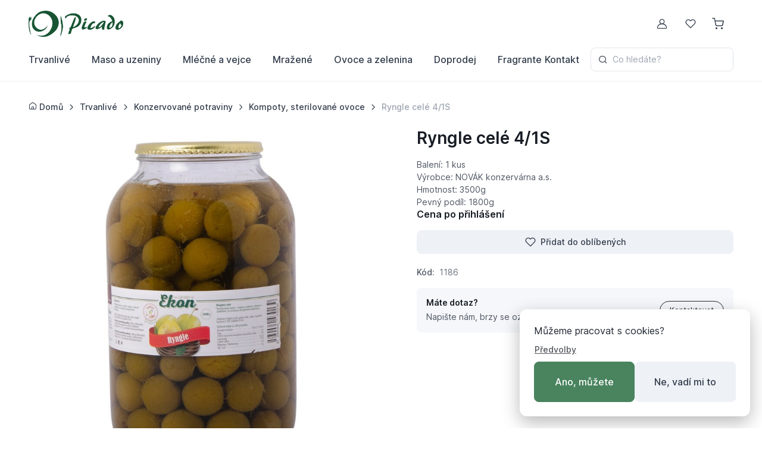

--- FILE ---
content_type: text/html; charset=utf-8
request_url: https://www.picado.cz/ryngle-cele-4-1s/
body_size: 123140
content:




<!DOCTYPE html>
<html data-bs-theme="light" lang="cs">
<head>
    <meta charset="utf-8">
    <meta name="viewport" content="width=device-width, initial-scale=1, minimum-scale=1, viewport-fit=cover">

    <meta name="keywords" content="PICADO">
<meta name="description" content="PICADO">
<meta name="author" content="ABRA Software a.s.">
<meta name="robots" content="index,follow">
<meta name="generator" content="ABRA E-shop">
<link rel="canonical" href="https://www.picado.cz/ryngle-cele-4-1s/">
<meta property="og:type" content="product">
<meta property="og:url" content="https://www.picado.cz/ryngle-cele-4-1s/">
<meta property="og:title" content="Ryngle celé 4/1S">
<meta property="og:description" content="PICADO">
<meta property="og:site_name" content="PICADO Eshop">
<meta property="og:image" content="https://www.picado.cz/userdata/images/storecards/1186/1186.jpg">
<meta property="og:image:alt" content="Ryngle celé 4/1S">
<meta property="og:price:amount" content="189.73">
<meta property="og:price:currency" content="CZK">
<meta property="product:availability" content="in stock">
<meta property="product:condition" content="new">
<meta property="product:brand" content="PICADO CZ, s.r.o.">
<meta name="twitter:card" content="summary_large_image">
<meta name="twitter:url" content="https://www.picado.cz/ryngle-cele-4-1s/">
<meta name="twitter:title" content="Ryngle celé 4/1S">
<meta name="twitter:description" content="PICADO">
<meta name="twitter:image" content="https://www.picado.cz/userdata/images/storecards/1186/1186.jpg">
<meta name="twitter:image:alt" content="Ryngle celé 4/1S">
<script type="application/ld+json">
{"@context":"https://schema.org/","@type":"Product","name":"Ryngle cel\u00E9 4/1S","description":" Balen\u00ED: 1 kus\r\nV\u00FDrobce: NOV\u00C1K konzerv\u00E1rna a.s.\r\nHmotnost: 3500g\r\nPevn\u00FD pod\u00EDl: 1800g","image":"/userdata/images/storecards/1186/1186.jpg","sku":"1186","gtin":"8595008101108","brand":{"@type":"Brand","name":"PICADO CZ, s.r.o."},"offers":{"@type":"Offer","url":"https://www.picado.cz/ryngle-cele-4-1s/","priceCurrency":"CZK","price":"189.73","availability":"https://schema.org/InStock","itemCondition":"https://schema.org/NewCondition"}}
</script>


    <title>Ryngle cel&#xE9; 4/1S | PICADO Eshop</title>

    <base href="/">

    <!-- Webmanifest + Favicon / App icons -->
    <meta name="apple-mobile-web-app-capable" content="yes">
    <meta name="apple-mobile-web-app-status-bar-style" content="black">
    <meta name="msapplication-TileImage" content="~/img/favicon/favicon-355x355.png">

    <link rel="manifest" href="/manifest.json">
    <link rel="icon" type="image/png" href="/img/favicon/favicon-180x180.png" sizes="32x32">
    <link rel="icon" type="image/png" href="/img/favicon/favicon-355x355.png" sizes="192x192">
    <link rel="apple-touch-icon" href="/img/favicon/favicon-180x180.png">

    <!-- Preloaded local web font (Inter) -->
    <link rel="preload" href="/themes/2025/assets/fonts/inter-variable-latin.woff2" as="font" type="font/woff2" crossorigin>
    <link rel="preload" href="/themes/2025/assets/fonts/inter-variable-latin-ext.woff2" as="font" type="font/woff2" crossorigin>

    <!-- Font icons -->
    <link rel="preload" href="/themes/2025/assets/icons/cartzilla-icons.woff2" as="font" type="font/woff2" crossorigin>
    <link rel="stylesheet" href="/themes/2025/assets/icons/cartzilla-icons.min.css?v=yq3ldVDH3IpK97rfImQ49S-qNVti24Eqk1_Ole-50b4">

    <!-- Vendor styles -->
    <link rel="stylesheet" href="/themes/2025/assets/vendor/swiper/swiper-bundle.min.css?v=fyRaVJIcdK_DdR-lwb3IXIr7SvtuvSU3zNMHhMQR-gY">
    <link rel="stylesheet" href="/themes/2025/assets/vendor/simplebar/dist/simplebar.min.css?v=FBeshIEFh7F2czIy3pMV_Bu9_P6UvFQCGGebeRwfgE4">
    <link rel="stylesheet" media="screen" href="/dist/vendor/sweetalert2/sweetalert2.min.css?v=h2Gkn-H33lnKlQTNntQyLXMWq7_9XI2rlPCsLsVcUBs">
    
    <link rel="stylesheet" href="/themes/2025/assets/vendor/glightbox/dist/css/glightbox.min.css?v=bT9i1NF5afnHDpQ4z2cQBHJQGehoEj8uvClaAG-NXS0">


    <!-- Bootstrap + Theme styles -->
    
    <link rel="preload" href="/themes/2025/assets/css/theme.min.css?v=Z8rjpkKe7H8r1IwYcyP4jxtwOS7E5ofFGbrT-MHMNHs" as="style">
    <link rel="stylesheet" href="/themes/2025/assets/css/theme.min.css?v=Z8rjpkKe7H8r1IwYcyP4jxtwOS7E5ofFGbrT-MHMNHs" id="theme-styles">

    

    
    
</head>
<body>
    

     

    


<!-- Shopping cart offcanvas -->
<div class="offcanvas offcanvas-end pb-sm-2 px-sm-2" id="cart-header-container-offcanvas" tabindex="-1" aria-labelledby="shopping-cart-label" style="width:500px">
</div>

<!-- Search offcanvas -->



<div class="offcanvas offcanvas-top" id="search-box" tabindex="-1">
    <div class="offcanvas-header border-bottom p-0 py-lg-1">
        <form method="get" method="get" class="container d-flex align-items-center" data-search-form data-search-autocomplete-target=".autocomplete-container" action="/hledani">
            <input type="search" name="q" class="form-control form-control-lg fs-lg border-0 rounded-0 py-3 ps-0" placeholder="Co hled&#xE1;te?" data-autofocus="offcanvas">


            <button type="reset" class="btn-close fs-lg" data-bs-dismiss="offcanvas" aria-label="Zav&#x159;&#xED;t"></button>
        </form>
    </div>

    <div class="offcanvas-body px-0">
        <div class="container text-center autocomplete-container" data-autocomplete="/Search/autocomplete">
            <svg class="text-body-tertiary opacity-60 mb-4" xmlns="http://www.w3.org/2000/svg" width="60" viewBox="0 0 512 512" fill="currentColor"><path d="M340.115,361.412l-16.98-16.98c-34.237,29.36-78.733,47.098-127.371,47.098C87.647,391.529,0,303.883,0,195.765S87.647,0,195.765,0s195.765,87.647,195.765,195.765c0,48.638-17.738,93.134-47.097,127.371l16.98,16.98l11.94-11.94c5.881-5.881,15.415-5.881,21.296,0l112.941,112.941c5.881,5.881,5.881,15.416,0,21.296l-45.176,45.176c-5.881,5.881-15.415,5.881-21.296,0L328.176,394.648c-5.881-5.881-5.881-15.416,0-21.296L340.115,361.412z M195.765,361.412c91.484,0,165.647-74.163,165.647-165.647S287.249,30.118,195.765,30.118S30.118,104.28,30.118,195.765S104.28,361.412,195.765,361.412z M360.12,384l91.645,91.645l23.88-23.88L384,360.12L360.12,384z M233.034,233.033c5.881-5.881,15.415-5.881,21.296,0c5.881,5.881,5.881,15.416,0,21.296c-32.345,32.345-84.786,32.345-117.131,0c-5.881-5.881-5.881-15.415,0-21.296c5.881-5.881,15.416-5.881,21.296,0C179.079,253.616,212.45,253.616,233.034,233.033zM135.529,180.706c-12.475,0-22.588-10.113-22.588-22.588c0-12.475,10.113-22.588,22.588-22.588c12.475,0,22.588,10.113,22.588,22.588C158.118,170.593,148.005,180.706,135.529,180.706z M256,180.706c-12.475,0-22.588-10.113-22.588-22.588c0-12.475,10.113-22.588,22.588-22.588s22.588,10.113,22.588,22.588C278.588,170.593,268.475,180.706,256,180.706z" /></svg>
            <div class="mb-2 h6">V&#xFD;sledky Va&#x161;eho hled&#xE1;n&#xED; se zobraz&#xED; zde</div>
            <p class="fs-sm mb-0">Pro zobrazen&#xED; v&#xFD;sledk&#x16F; za&#x10D;n&#x11B;te ps&#xE1;t do pole naho&#x159;e.</p>
        </div>
    </div>
</div>



<!-- Alert bar -->


<header class="navbar navbar-expand-lg navbar-sticky bg-body d-block z-fixed p-0" data-sticky-navbar='{"offset": 500}'>
    <div class="container py-2 py-lg-3">
        <div class="d-flex align-items-center gap-3">
            <!-- Mobile offcanvas menu toggler (Hamburger) -->
            <button type="button" class="navbar-toggler me-4 me-md-2" data-bs-toggle="offcanvas" data-bs-target="#navbar-nav" aria-controls="navbar-nav" aria-label="P&#x159;epnout menu">
                <span class="navbar-toggler-icon"></span>
            </button>

            <!-- Navbar brand (Logo) -->
            <a class="navbar-brand fs-2 py-0 m-0 me-auto me-sm-n5" href="">
                <img src="/img/picado.png" class="d-none d-sm-block" height="48" alt="Logo" loading="lazy">
                <img src="/img/favicon/favicon-180x180.png" class="d-sm-none" width="40" alt="Logo" loading="lazy">
            </a>
        </div>

        <!-- Button group -->
        <div class="d-flex align-items-center">
            <div class="d-flex align-items-center gap-3 me-lg-3">
                <!-- Country select visible on screens > 768px wide (md breakpoint) -->
                



                <!-- Currency select visible on screens > 768px wide (md breakpoint) -->
                



            </div>

            <!-- Navbar stuck nav toggler -->
            <button type="button" class="navbar-toggler d-none navbar-stuck-show me-3" data-bs-toggle="collapse" data-bs-target="#stuck-nav" aria-controls="stuck-nav" aria-expanded="false" aria-label="P&#x159;epnout menu">
                <span class="navbar-toggler-icon"></span>
            </button>

            <!-- Search toggle button visible on screens < 992px wide (lg breakpoint) -->
            <button type="button" class="btn btn-icon btn-lg fs-xl btn-outline-secondary border-0 rounded-circle animate-shake d-lg-none" data-bs-toggle="offcanvas" data-bs-target="#search-box" aria-controls="search-box" aria-label="P&#x159;epnout vyhled&#xE1;v&#xE1;n&#xED;">
                <i class="ci-search animate-target"></i>
            </button>

            <!-- Account button visible on screens > 768px wide (md breakpoint) -->
            


    <a class="btn btn-icon btn-lg fs-lg btn-outline-secondary border-0 rounded-circle animate-shake d-inline-flex" href="#signin-modal" data-bs-toggle="modal" title="&#xDA;&#x10D;et">
        <i class="ci-user animate-target"></i>
        <span class="visually-hidden">M&#x16F;j &#xFA;&#x10D;et</span>
    </a>



                <!-- Wishlist button visible on screens > 768px wide (md breakpoint) -->
                <a class="btn btn-icon btn-lg fs-lg btn-outline-secondary border-0 rounded-circle animate-pulse d-none d-md-inline-flex" data-bs-toggle="tooltip" data-bs-placement="bottom" data-bs-original-title="Obl&#xED;ben&#xE9;" title="Obl&#xED;ben&#xE9;" href="/Wishlist/Index">
                    <i class="ci-heart animate-target"></i>
                    <span class="visually-hidden">Obl&#xED;ben&#xE9;</span>
                </a>

            <!-- Cart button -->
            <div id="cart-header-container">
                



    <button type="button" class="btn btn-icon btn-lg fs-xl btn-outline-secondary position-relative border-0 rounded-circle animate-scale" data-bs-toggle="offcanvas" data-bs-target="#cart-header-container-offcanvas" aria-controls="cart-header-container-offcanvas" aria-label="N&#xE1;kupn&#xED; ko&#x161;&#xED;k">
        <i class="ci-shopping-cart animate-target me-1"></i>
    </button>
    <div class="d-none" id="cart-offcanvas-content">
        <!-- Header -->
        <div class="offcanvas-header flex-column align-items-start py-3 pt-lg-4">
            <div class="d-flex align-items-center justify-content-between w-100 mb-3 mb-lg-4">
                <div class="offcanvas-title h4" id="shopping-cart-label" role="heading" aria-level="4">N&#xE1;kupn&#xED; ko&#x161;&#xED;k</div>
                <button type="button" class="btn-close" data-bs-dismiss="offcanvas" aria-label="Zav&#x159;&#xED;t"></button>
            </div>

        </div>

        <!-- Shipping -->
        

        <!-- Items -->
        <div class="offcanvas-body d-flex flex-column gap-4 pt-2">
        </div>

        <!-- Footer -->
        <div class="offcanvas-header flex-column align-items-start">
            <div class="d-flex align-items-center justify-content-between w-100 mb-3 mb-md-4">
                <span class="text-light-emphasis">Celkem:</span>
                <span class="h6 mb-0">
                    0,<small>00</small>&nbsp;Kč
                </span>
            </div>

            <div class="d-flex w-100 gap-3">
                <button type="button" class="btn btn-lg btn-secondary w-100" data-bs-dismiss="offcanvas">Zp&#x11B;t</button>


            </div>
        </div>
    </div>

            </div>

            <event-listener event="AddedToCart" type="Load" execution="OnTrigger" url="/Cart/Header" target="#cart-header-container" target-type="Parent" query-parameters="False"></event-listener>
            <event-listener event="RemovedFromCart" type="Load" execution="OnTrigger" url="/Cart/Header" target="#cart-header-container" target-type="Parent" query-parameters="False"></event-listener>
        </div>
    </div>

    <!-- Main navigation that turns into offcanvas on screens < 992px wide (lg breakpoint) -->
    <div class="collapse navbar-stuck-hide" id="stuck-nav">
        <nav class="offcanvas offcanvas-start" id="navbar-nav" tabindex="-1" aria-labelledby="navbar-nav-label">
            <div class="offcanvas-header py-3">
                <div class="offcanvas-title h5" id="navbar-nav-label" role="heading">Menu</div>

                <button type="button" class="btn-close" data-bs-dismiss="offcanvas" aria-label="Zav&#x159;&#xED;t"></button>
            </div>

            <!-- Country and City slects visible on screens < 768px wide (md breakpoint) -->
            <div class="offcanvas-header gap-3 d-md-none pt-0 pb-3">
                


                



            </div>

            <div class="offcanvas-body pt-1 pb-3 py-lg-0">
                <div class="container pb-lg-2 px-0 px-lg-3">
                    <div class="position-relative d-lg-flex align-items-center justify-content-between">
                        <!-- Categories mega menu -->
                        




<!-- Navbar nav -->
<ul class="navbar-nav position-static me-xl-n5">
        <li class="nav-item pb-lg-2 me-xl-0 me-lg-n2">
            <a href="trvanlive" class="nav-link  ps-lg-0 text-nowrap" >Trvanliv&#xE9;</a> 

                


<div class="dropdown-menu w-100 p-4 px-xl-5" style="--cz-dropdown-spacer: .75rem">
    <div class="row g-4">
        <div class="col-lg-12">
            <div class="row g-4">
                    <div class="col-lg-3">
                        <a href="konzervovane-potraviny" class="d-inline-flex animate-underline h6 text-dark-emphasis text-decoration-none mb-2 ">
                            <span class="animate-target">Konzervovan&#xE9; potraviny</span>
                        </a>

                            



<ul class="nav flex-column gap-2 mt-0">
        <li class="d-flex w-100 pt-1">
            <a href="sterilovana-zelenina" class="nav-link animate-underline animate-target d-inline fw-normal text-truncate p-0 ">Sterilovan&#xE1; zelenina</a>
        </li>
        <li class="d-flex w-100 pt-1">
            <a href="rajcata-protlaky-pyre" class="nav-link animate-underline animate-target d-inline fw-normal text-truncate p-0 ">Raj&#x10D;ata, protlaky, pyr&#xE9;</a>
        </li>
        <li class="d-flex w-100 pt-1">
            <a href="olivy" class="nav-link animate-underline animate-target d-inline fw-normal text-truncate p-0 ">Olivy</a>
        </li>
        <li class="d-flex w-100 pt-1">
            <a href="kompoty-sterilovane-ovoce" class="nav-link animate-underline animate-target d-inline fw-normal text-truncate p-0 ">Kompoty, sterilovan&#xE9; ovoce</a>
        </li>
        <li class="d-flex w-100 pt-1">
            <a href="dzemy-marmelady-medy" class="nav-link animate-underline animate-target d-inline fw-normal text-truncate p-0 ">D&#x17E;emy, marmel&#xE1;dy, medy</a>
        </li>
        <li class="d-flex w-100 pt-1">
            <a href="pastiky-masove-konzervy" class="nav-link animate-underline animate-target d-inline fw-normal text-truncate p-0 ">Pa&#x161;tiky, masov&#xE9; konzervy</a>
        </li>
            <li class="d-flex w-100 pt-1">
                <a href="konzervovane-potraviny" class="nav-link animate-underline animate-target d-inline fw-normal text-truncate p-0">Zobrazit v&#x161;e</a>
            </li>
</ul>
                    </div>
                    <div class="col-lg-3">
                        <a href="specialni-vyziva" class="d-inline-flex animate-underline h6 text-dark-emphasis text-decoration-none mb-2 ">
                            <span class="animate-target">Speci&#xE1;ln&#xED; v&#xFD;&#x17E;iva</span>
                        </a>

                            



<ul class="nav flex-column gap-2 mt-0">
        <li class="d-flex w-100 pt-1">
            <a href="kompoty-dzemy" class="nav-link animate-underline animate-target d-inline fw-normal text-truncate p-0 ">Kompoty, d&#x17E;emy</a>
        </li>
        <li class="d-flex w-100 pt-1">
            <a href="bezlepkove-vyrobky" class="nav-link animate-underline animate-target d-inline fw-normal text-truncate p-0 ">Bezlepkov&#xE9; v&#xFD;robky</a>
        </li>
        <li class="d-flex w-100 pt-1">
            <a href="kojenecke-vyzivy" class="nav-link animate-underline animate-target d-inline fw-normal text-truncate p-0 ">Kojeneck&#xE9; v&#xFD;&#x17E;ivy</a>
        </li>
        <li class="d-flex w-100 pt-1">
            <a href="cukrovinky" class="nav-link animate-underline animate-target d-inline fw-normal text-truncate p-0 ">Cukrovinky</a>
        </li>
        <li class="d-flex w-100 pt-1">
            <a href="sirupy" class="nav-link animate-underline animate-target d-inline fw-normal text-truncate p-0 ">Sirupy</a>
        </li>
        <li class="d-flex w-100 pt-1">
            <a href="ostatni" class="nav-link animate-underline animate-target d-inline fw-normal text-truncate p-0 ">Ostatn&#xED;</a>
        </li>
</ul>
                    </div>
                    <div class="col-lg-3">
                        <a href="napoje-caje" class="d-inline-flex animate-underline h6 text-dark-emphasis text-decoration-none mb-2 ">
                            <span class="animate-target">N&#xE1;poje, &#x10D;aje</span>
                        </a>

                            



<ul class="nav flex-column gap-2 mt-0">
        <li class="d-flex w-100 pt-1">
            <a href="caje" class="nav-link animate-underline animate-target d-inline fw-normal text-truncate p-0 ">&#x10C;aje</a>
        </li>
        <li class="d-flex w-100 pt-1">
            <a href="kakao-kavovinove-napoje-pris" class="nav-link animate-underline animate-target d-inline fw-normal text-truncate p-0 ">Kakao, k&#xE1;vovinov&#xE9; n&#xE1;poje, p&#x159;&#xED;s</a>
        </li>
        <li class="d-flex w-100 pt-1">
            <a href="sirupy-koncentraty" class="nav-link animate-underline animate-target d-inline fw-normal text-truncate p-0 ">Sirupy, koncentr&#xE1;ty</a>
        </li>
        <li class="d-flex w-100 pt-1">
            <a href="mosty-dzusy" class="nav-link animate-underline animate-target d-inline fw-normal text-truncate p-0 ">Mo&#x161;ty, d&#x17E;usy</a>
        </li>
        <li class="d-flex w-100 pt-1">
            <a href="voda-slazena-neslazena" class="nav-link animate-underline animate-target d-inline fw-normal text-truncate p-0 ">Voda slazen&#xE1;, neslazen&#xE1;</a>
        </li>
        <li class="d-flex w-100 pt-1">
            <a href="ostatni-2" class="nav-link animate-underline animate-target d-inline fw-normal text-truncate p-0 ">Ostatn&#xED;</a>
        </li>
</ul>
                    </div>
                    <div class="col-lg-3">
                        <a href="kecupy-horcice-a-ostatni-doch" class="d-inline-flex animate-underline h6 text-dark-emphasis text-decoration-none mb-2 ">
                            <span class="animate-target">Ke&#x10D;upy, ho&#x159;&#x10D;ice a ostatn&#xED; doch</span>
                        </a>

                            



<ul class="nav flex-column gap-2 mt-0">
        <li class="d-flex w-100 pt-1">
            <a href="kecupy" class="nav-link animate-underline animate-target d-inline fw-normal text-truncate p-0 ">Ke&#x10D;upy</a>
        </li>
        <li class="d-flex w-100 pt-1">
            <a href="horcice" class="nav-link animate-underline animate-target d-inline fw-normal text-truncate p-0 ">Ho&#x159;&#x10D;ice</a>
        </li>
        <li class="d-flex w-100 pt-1">
            <a href="ostatni-3" class="nav-link animate-underline animate-target d-inline fw-normal text-truncate p-0 ">Ostatn&#xED;</a>
        </li>
</ul>
                    </div>
                    <div class="col-lg-3">
                        <a href="ochucovadla-vyvary" class="d-inline-flex animate-underline h6 text-dark-emphasis text-decoration-none mb-2 ">
                            <span class="animate-target">Ochucovadla, v&#xFD;vary</span>
                        </a>

                            



<ul class="nav flex-column gap-2 mt-0">
        <li class="d-flex w-100 pt-1">
            <a href="sul" class="nav-link animate-underline animate-target d-inline fw-normal text-truncate p-0 ">S&#x16F;l</a>
        </li>
        <li class="d-flex w-100 pt-1">
            <a href="vyvary-bujony-sypke" class="nav-link animate-underline animate-target d-inline fw-normal text-truncate p-0 ">V&#xFD;vary, bujony sypk&#xE9;</a>
        </li>
        <li class="d-flex w-100 pt-1">
            <a href="sojove-omacky-tekute-koreni" class="nav-link animate-underline animate-target d-inline fw-normal text-truncate p-0 ">Sojov&#xE9; om&#xE1;&#x10D;ky, tekut&#xE9; ko&#x159;en&#xED;</a>
        </li>
</ul>
                    </div>
                    <div class="col-lg-3">
                        <a href="prisady-na-peceni" class="d-inline-flex animate-underline h6 text-dark-emphasis text-decoration-none mb-2 ">
                            <span class="animate-target">P&#x159;&#xED;sady na pe&#x10D;en&#xED;</span>
                        </a>

                            



<ul class="nav flex-column gap-2 mt-0">
        <li class="d-flex w-100 pt-1">
            <a href="cukry" class="nav-link animate-underline animate-target d-inline fw-normal text-truncate p-0 ">Cukry</a>
        </li>
        <li class="d-flex w-100 pt-1">
            <a href="mouky" class="nav-link animate-underline animate-target d-inline fw-normal text-truncate p-0 ">Mouky</a>
        </li>
        <li class="d-flex w-100 pt-1">
            <a href="krupice" class="nav-link animate-underline animate-target d-inline fw-normal text-truncate p-0 ">Krupice</a>
        </li>
        <li class="d-flex w-100 pt-1">
            <a href="solamyl-skrob" class="nav-link animate-underline animate-target d-inline fw-normal text-truncate p-0 ">Solamyl, &#x161;krob</a>
        </li>
        <li class="d-flex w-100 pt-1">
            <a href="pecici-a-sladke-smesi" class="nav-link animate-underline animate-target d-inline fw-normal text-truncate p-0 ">Pe&#x10D;&#xED;c&#xED; a sladk&#xE9; sm&#x11B;si</a>
        </li>
        <li class="d-flex w-100 pt-1">
            <a href="kyprici-prasky-drozdi" class="nav-link animate-underline animate-target d-inline fw-normal text-truncate p-0 ">Kyp&#x159;&#xED;c&#xED; pr&#xE1;&#x161;ky, dro&#x17E;d&#xED;</a>
        </li>
            <li class="d-flex w-100 pt-1">
                <a href="prisady-na-peceni" class="nav-link animate-underline animate-target d-inline fw-normal text-truncate p-0">Zobrazit v&#x161;e</a>
            </li>
</ul>
                    </div>
                    <div class="col-lg-3">
                        <a href="cukrovinky-2" class="d-inline-flex animate-underline h6 text-dark-emphasis text-decoration-none mb-2 ">
                            <span class="animate-target">Cukrovinky</span>
                        </a>

                            



<ul class="nav flex-column gap-2 mt-0">
        <li class="d-flex w-100 pt-1">
            <a href="oplatky-croissanty-perniky" class="nav-link animate-underline animate-target d-inline fw-normal text-truncate p-0 ">Oplatky, croissanty, pern&#xED;ky</a>
        </li>
        <li class="d-flex w-100 pt-1">
            <a href="cokolady" class="nav-link animate-underline animate-target d-inline fw-normal text-truncate p-0 ">&#x10C;okol&#xE1;dy</a>
        </li>
        <li class="d-flex w-100 pt-1">
            <a href="tycinky-susenky" class="nav-link animate-underline animate-target d-inline fw-normal text-truncate p-0 ">Ty&#x10D;inky, su&#x161;enky</a>
        </li>
        <li class="d-flex w-100 pt-1">
            <a href="piskoty" class="nav-link animate-underline animate-target d-inline fw-normal text-truncate p-0 ">Pi&#x161;koty</a>
        </li>
        <li class="d-flex w-100 pt-1">
            <a href="ostatni-5" class="nav-link animate-underline animate-target d-inline fw-normal text-truncate p-0 ">Ostatn&#xED;</a>
        </li>
</ul>
                    </div>
                    <div class="col-lg-3">
                        <a href="cerealie-musli-ovesne-vlocky" class="d-inline-flex animate-underline h6 text-dark-emphasis text-decoration-none mb-2 ">
                            <span class="animate-target">Cere&#xE1;lie, m&#xFC;sli, ovesn&#xE9; vlo&#x10D;ky</span>
                        </a>

                            



<ul class="nav flex-column gap-2 mt-0">
        <li class="d-flex w-100 pt-1">
            <a href="snidanove-cerealie-kukuricne" class="nav-link animate-underline animate-target d-inline fw-normal text-truncate p-0 ">Sn&#xED;da&#x148;ov&#xE9; cere&#xE1;lie, kuku&#x159;i&#x10D;n&#xE9; </a>
        </li>
        <li class="d-flex w-100 pt-1">
            <a href="musli-ovesne-vlocky" class="nav-link animate-underline animate-target d-inline fw-normal text-truncate p-0 ">M&#xFC;sli, ovesn&#xE9; vlo&#x10D;ky</a>
        </li>
        <li class="d-flex w-100 pt-1">
            <a href="kase" class="nav-link animate-underline animate-target d-inline fw-normal text-truncate p-0 ">Ka&#x161;e</a>
        </li>
        <li class="d-flex w-100 pt-1">
            <a href="tycinky" class="nav-link animate-underline animate-target d-inline fw-normal text-truncate p-0 ">Ty&#x10D;inky</a>
        </li>
</ul>
                    </div>
                    <div class="col-lg-3">
                        <a href="ryze-testoviny-lusteniny-ob" class="d-inline-flex animate-underline h6 text-dark-emphasis text-decoration-none mb-2 ">
                            <span class="animate-target">R&#xFD;&#x17E;e, t&#x11B;stoviny, lu&#x161;t&#x11B;niny, ob</span>
                        </a>

                            



<ul class="nav flex-column gap-2 mt-0">
        <li class="d-flex w-100 pt-1">
            <a href="ryze" class="nav-link animate-underline animate-target d-inline fw-normal text-truncate p-0 ">R&#xFD;&#x17E;e</a>
        </li>
        <li class="d-flex w-100 pt-1">
            <a href="testoviny-nudle-kuskus" class="nav-link animate-underline animate-target d-inline fw-normal text-truncate p-0 ">T&#x11B;stoviny, nudle, kuskus</a>
        </li>
        <li class="d-flex w-100 pt-1">
            <a href="lusteniny" class="nav-link animate-underline animate-target d-inline fw-normal text-truncate p-0 ">Lu&#x161;t&#x11B;niny</a>
        </li>
        <li class="d-flex w-100 pt-1">
            <a href="obiloviny-kroupy-jahly-poh" class="nav-link animate-underline animate-target d-inline fw-normal text-truncate p-0 ">Obiloviny - kroupy, j&#xE1;hly, poh</a>
        </li>
        <li class="d-flex w-100 pt-1">
            <a href="gnocchi-bramborove-testoviny" class="nav-link animate-underline animate-target d-inline fw-normal text-truncate p-0 ">Gnocchi, bramborov&#xE9; t&#x11B;stoviny</a>
        </li>
</ul>
                    </div>
                    <div class="col-lg-3">
                        <a href="oleje-tuky" class="d-inline-flex animate-underline h6 text-dark-emphasis text-decoration-none mb-2 ">
                            <span class="animate-target">Oleje, tuky</span>
                        </a>

                    </div>
                    <div class="col-lg-3">
                        <a href="koreni" class="d-inline-flex animate-underline h6 text-dark-emphasis text-decoration-none mb-2 ">
                            <span class="animate-target">Ko&#x159;en&#xED;</span>
                        </a>

                            



<ul class="nav flex-column gap-2 mt-0">
        <li class="d-flex w-100 pt-1">
            <a href="jednodruhove" class="nav-link animate-underline animate-target d-inline fw-normal text-truncate p-0 ">Jednodruhov&#xE9;</a>
        </li>
        <li class="d-flex w-100 pt-1">
            <a href="smesi" class="nav-link animate-underline animate-target d-inline fw-normal text-truncate p-0 ">Sm&#x11B;si</a>
        </li>
</ul>
                    </div>
                    <div class="col-lg-3">
                        <a href="susene-houby-zelenina-ovoce" class="d-inline-flex animate-underline h6 text-dark-emphasis text-decoration-none mb-2 ">
                            <span class="animate-target">Su&#x161;en&#xE9; houby, zelenina, ovoce </span>
                        </a>

                            



<ul class="nav flex-column gap-2 mt-0">
        <li class="d-flex w-100 pt-1">
            <a href="susene-houby" class="nav-link animate-underline animate-target d-inline fw-normal text-truncate p-0 ">Su&#x161;en&#xE9; houby</a>
        </li>
        <li class="d-flex w-100 pt-1">
            <a href="susena-zelenina-a-brambory" class="nav-link animate-underline animate-target d-inline fw-normal text-truncate p-0 ">Su&#x161;en&#xE1; zelenina a brambory</a>
        </li>
        <li class="d-flex w-100 pt-1">
            <a href="susene-ovoce" class="nav-link animate-underline animate-target d-inline fw-normal text-truncate p-0 ">Su&#x161;en&#xE9; ovoce</a>
        </li>
        <li class="d-flex w-100 pt-1">
            <a href="orechy-seminka-mak" class="nav-link animate-underline animate-target d-inline fw-normal text-truncate p-0 ">O&#x159;echy, sem&#xED;nka, m&#xE1;k</a>
        </li>
</ul>
                    </div>
                    <div class="col-lg-3">
                        <a href="bramborove-vyrobky-susene" class="d-inline-flex animate-underline h6 text-dark-emphasis text-decoration-none mb-2 ">
                            <span class="animate-target">Bramborov&#xE9; v&#xFD;robky su&#x161;en&#xE9;</span>
                        </a>

                    </div>
            </div>
        </div>

    </div>
</div>
        </li>
        <li class="nav-item pb-lg-2 me-xl-0 me-lg-n2">
            <a href="maso-a-uzeniny" class="nav-link  text-nowrap" >Maso a uzeniny</a> 

                


<div class="dropdown-menu w-100 p-4 px-xl-5" style="--cz-dropdown-spacer: .75rem">
    <div class="row g-4">
        <div class="col-lg-12">
            <div class="row g-4">
                    <div class="col-lg-3">
                        <a href="maso" class="d-inline-flex animate-underline h6 text-dark-emphasis text-decoration-none mb-2 ">
                            <span class="animate-target">Maso</span>
                        </a>

                            



<ul class="nav flex-column gap-2 mt-0">
        <li class="d-flex w-100 pt-1">
            <a href="veprove" class="nav-link animate-underline animate-target d-inline fw-normal text-truncate p-0 ">Vep&#x159;ov&#xE9;</a>
        </li>
        <li class="d-flex w-100 pt-1">
            <a href="hovezi" class="nav-link animate-underline animate-target d-inline fw-normal text-truncate p-0 ">Hov&#x11B;z&#xED;</a>
        </li>
        <li class="d-flex w-100 pt-1">
            <a href="kureci" class="nav-link animate-underline animate-target d-inline fw-normal text-truncate p-0 ">Ku&#x159;ec&#xED;</a>
        </li>
        <li class="d-flex w-100 pt-1">
            <a href="sous-vide" class="nav-link animate-underline animate-target d-inline fw-normal text-truncate p-0 ">Sous-vide</a>
        </li>
</ul>
                    </div>
                    <div class="col-lg-3">
                        <a href="uzeniny" class="d-inline-flex animate-underline h6 text-dark-emphasis text-decoration-none mb-2 ">
                            <span class="animate-target">Uzeniny</span>
                        </a>

                    </div>
                    <div class="col-lg-3">
                        <a href="lahudky" class="d-inline-flex animate-underline h6 text-dark-emphasis text-decoration-none mb-2 ">
                            <span class="animate-target">Lah&#x16F;dky</span>
                        </a>

                            



<ul class="nav flex-column gap-2 mt-0">
        <li class="d-flex w-100 pt-1">
            <a href="salaty" class="nav-link animate-underline animate-target d-inline fw-normal text-truncate p-0 ">Sal&#xE1;ty</a>
        </li>
        <li class="d-flex w-100 pt-1">
            <a href="pomazanky" class="nav-link animate-underline animate-target d-inline fw-normal text-truncate p-0 ">Pomaz&#xE1;nky</a>
        </li>
</ul>
                    </div>
                    <div class="col-lg-3">
                        <a href="brambory" class="d-inline-flex animate-underline h6 text-dark-emphasis text-decoration-none mb-2 ">
                            <span class="animate-target">Brambory</span>
                        </a>

                    </div>
            </div>
        </div>

    </div>
</div>
        </li>
        <li class="nav-item pb-lg-2 me-xl-0 me-lg-n2">
            <a href="mlecne-a-vejce" class="nav-link  text-nowrap" >Ml&#xE9;&#x10D;n&#xE9; a vejce</a> 

                


<div class="dropdown-menu w-100 p-4 px-xl-5" style="--cz-dropdown-spacer: .75rem">
    <div class="row g-4">
        <div class="col-lg-12">
            <div class="row g-4">
                    <div class="col-lg-3">
                        <a href="mleka" class="d-inline-flex animate-underline h6 text-dark-emphasis text-decoration-none mb-2 ">
                            <span class="animate-target">Ml&#xE9;ka</span>
                        </a>

                            



<ul class="nav flex-column gap-2 mt-0">
        <li class="d-flex w-100 pt-1">
            <a href="cestva-mleka" class="nav-link animate-underline animate-target d-inline fw-normal text-truncate p-0 ">&#x10C;estv&#xE1; ml&#xE9;ka</a>
        </li>
        <li class="d-flex w-100 pt-1">
            <a href="trvanliva-mleka" class="nav-link animate-underline animate-target d-inline fw-normal text-truncate p-0 ">Trvanliv&#xE1; ml&#xE9;ka</a>
        </li>
        <li class="d-flex w-100 pt-1">
            <a href="mleka-bez-laktozy-alternativy" class="nav-link animate-underline animate-target d-inline fw-normal text-truncate p-0 ">Ml&#xE9;ka bez lakt&#xF3;zy, alternativy</a>
        </li>
        <li class="d-flex w-100 pt-1">
            <a href="susena-mleka" class="nav-link animate-underline animate-target d-inline fw-normal text-truncate p-0 ">Su&#x161;en&#xE1; ml&#xE9;ka</a>
        </li>
        <li class="d-flex w-100 pt-1">
            <a href="kefirove-a-acidofilni-mleka" class="nav-link animate-underline animate-target d-inline fw-normal text-truncate p-0 ">Kef&#xED;rov&#xE9; a acidofiln&#xED; ml&#xE9;ka</a>
        </li>
        <li class="d-flex w-100 pt-1">
            <a href="jogurtova-mleka" class="nav-link animate-underline animate-target d-inline fw-normal text-truncate p-0 ">Jogurtov&#xE1; ml&#xE9;ka</a>
        </li>
</ul>
                    </div>
                    <div class="col-lg-3">
                        <a href="syry" class="d-inline-flex animate-underline h6 text-dark-emphasis text-decoration-none mb-2 ">
                            <span class="animate-target">S&#xFD;ry</span>
                        </a>

                            



<ul class="nav flex-column gap-2 mt-0">
        <li class="d-flex w-100 pt-1">
            <a href="mekke-cesrtve-zrajici-a-nezraj" class="nav-link animate-underline animate-target d-inline fw-normal text-truncate p-0 ">M&#x11B;kk&#xE9; &#x10D;esrtv&#xE9; zraj&#xED;c&#xED; a nezraj</a>
        </li>
        <li class="d-flex w-100 pt-1">
            <a href="polotvrde" class="nav-link animate-underline animate-target d-inline fw-normal text-truncate p-0 ">Polotvrd&#xE9;</a>
        </li>
        <li class="d-flex w-100 pt-1">
            <a href="tvrde" class="nav-link animate-underline animate-target d-inline fw-normal text-truncate p-0 ">Tvrd&#xE9;</a>
        </li>
        <li class="d-flex w-100 pt-1">
            <a href="tavene" class="nav-link animate-underline animate-target d-inline fw-normal text-truncate p-0 ">Taven&#xE9;</a>
        </li>
        <li class="d-flex w-100 pt-1">
            <a href="termizovane" class="nav-link animate-underline animate-target d-inline fw-normal text-truncate p-0 ">Termizovan&#xE9;</a>
        </li>
</ul>
                    </div>
                    <div class="col-lg-3">
                        <a href="tvarohy" class="d-inline-flex animate-underline h6 text-dark-emphasis text-decoration-none mb-2 ">
                            <span class="animate-target">Tvarohy</span>
                        </a>

                            



<ul class="nav flex-column gap-2 mt-0">
        <li class="d-flex w-100 pt-1">
            <a href="mekke" class="nav-link animate-underline animate-target d-inline fw-normal text-truncate p-0 ">M&#x11B;kk&#xE9;</a>
        </li>
        <li class="d-flex w-100 pt-1">
            <a href="hrudkovine" class="nav-link animate-underline animate-target d-inline fw-normal text-truncate p-0 ">Hrudkovin&#xE9;</a>
        </li>
        <li class="d-flex w-100 pt-1">
            <a href="na-strouhani" class="nav-link animate-underline animate-target d-inline fw-normal text-truncate p-0 ">Na strouh&#xE1;n&#xED;</a>
        </li>
</ul>
                    </div>
                    <div class="col-lg-3">
                        <a href="jogurty-mlecne-dezerty" class="d-inline-flex animate-underline h6 text-dark-emphasis text-decoration-none mb-2 ">
                            <span class="animate-target">Jogurty, ml&#xE9;&#x10D;n&#xE9; dezerty</span>
                        </a>

                            



<ul class="nav flex-column gap-2 mt-0">
        <li class="d-flex w-100 pt-1">
            <a href="jogurty" class="nav-link animate-underline animate-target d-inline fw-normal text-truncate p-0 ">Jogurty</a>
        </li>
        <li class="d-flex w-100 pt-1">
            <a href="mlecne-dezerty-snacky" class="nav-link animate-underline animate-target d-inline fw-normal text-truncate p-0 ">Ml&#xE9;&#x10D;n&#xE9; dezerty, snacky</a>
        </li>
</ul>
                    </div>
                    <div class="col-lg-3">
                        <a href="mlecne-a-jogurtove-napoje" class="d-inline-flex animate-underline h6 text-dark-emphasis text-decoration-none mb-2 ">
                            <span class="animate-target">Ml&#xE9;&#x10D;n&#xE9; a jogurtov&#xE9; n&#xE1;poje</span>
                        </a>

                            



<ul class="nav flex-column gap-2 mt-0">
        <li class="d-flex w-100 pt-1">
            <a href="mlecne-napoje" class="nav-link animate-underline animate-target d-inline fw-normal text-truncate p-0 ">Ml&#xE9;&#x10D;n&#xE9; n&#xE1;poje</a>
        </li>
        <li class="d-flex w-100 pt-1">
            <a href="jogurtove-napoje" class="nav-link animate-underline animate-target d-inline fw-normal text-truncate p-0 ">Jogurtov&#xE9; n&#xE1;poje</a>
        </li>
        <li class="d-flex w-100 pt-1">
            <a href="podmasli" class="nav-link animate-underline animate-target d-inline fw-normal text-truncate p-0 ">Podm&#xE1;sl&#xED;</a>
        </li>
</ul>
                    </div>
                    <div class="col-lg-3">
                        <a href="smetany-slehacky-rostlinne-k" class="d-inline-flex animate-underline h6 text-dark-emphasis text-decoration-none mb-2 ">
                            <span class="animate-target">Smetany, &#x161;leha&#x10D;ky, rostlinn&#xE9; k</span>
                        </a>

                            



<ul class="nav flex-column gap-2 mt-0">
        <li class="d-flex w-100 pt-1">
            <a href="zakysane-smetany-cerstve" class="nav-link animate-underline animate-target d-inline fw-normal text-truncate p-0 ">Zakysan&#xE9; smetany &#x10D;erstv&#xE9;</a>
        </li>
        <li class="d-flex w-100 pt-1">
            <a href="trvanlive-smetany" class="nav-link animate-underline animate-target d-inline fw-normal text-truncate p-0 ">Trvanliv&#xE9; smetany</a>
        </li>
        <li class="d-flex w-100 pt-1">
            <a href="rostlinne-kremy" class="nav-link animate-underline animate-target d-inline fw-normal text-truncate p-0 ">Rostlinn&#xE9; kr&#xE9;my</a>
        </li>
        <li class="d-flex w-100 pt-1">
            <a href="susene-smetany" class="nav-link animate-underline animate-target d-inline fw-normal text-truncate p-0 ">Su&#x161;en&#xE9; smetany</a>
        </li>
        <li class="d-flex w-100 pt-1">
            <a href="cerstve-smetany" class="nav-link animate-underline animate-target d-inline fw-normal text-truncate p-0 ">&#x10C;erstv&#xE9; smetany</a>
        </li>
</ul>
                    </div>
                    <div class="col-lg-3">
                        <a href="masla-margariny" class="d-inline-flex animate-underline h6 text-dark-emphasis text-decoration-none mb-2 ">
                            <span class="animate-target">M&#xE1;sla, margar&#xED;ny</span>
                        </a>

                            



<ul class="nav flex-column gap-2 mt-0">
        <li class="d-flex w-100 pt-1">
            <a href="masla" class="nav-link animate-underline animate-target d-inline fw-normal text-truncate p-0 ">M&#xE1;sla</a>
        </li>
        <li class="d-flex w-100 pt-1">
            <a href="tradicni-pomazankove" class="nav-link animate-underline animate-target d-inline fw-normal text-truncate p-0 ">Tradi&#x10D;n&#xED; pomaz&#xE1;nkov&#xE9;</a>
        </li>
        <li class="d-flex w-100 pt-1">
            <a href="rostlinne-tuky-margariny" class="nav-link animate-underline animate-target d-inline fw-normal text-truncate p-0 ">Rostlinn&#xE9; tuky, margar&#xED;ny</a>
        </li>
</ul>
                    </div>
                    <div class="col-lg-3">
                        <a href="omacky-majonezy" class="d-inline-flex animate-underline h6 text-dark-emphasis text-decoration-none mb-2 ">
                            <span class="animate-target">Om&#xE1;&#x10D;ky, majon&#xE9;zy</span>
                        </a>

                            



<ul class="nav flex-column gap-2 mt-0">
        <li class="d-flex w-100 pt-1">
            <a href="tatarska-omacka" class="nav-link animate-underline animate-target d-inline fw-normal text-truncate p-0 ">Tatarsk&#xE1; om&#xE1;&#x10D;ka</a>
        </li>
        <li class="d-flex w-100 pt-1">
            <a href="majonezy" class="nav-link animate-underline animate-target d-inline fw-normal text-truncate p-0 ">Majon&#xE9;zy</a>
        </li>
        <li class="d-flex w-100 pt-1">
            <a href="ostatni-6" class="nav-link animate-underline animate-target d-inline fw-normal text-truncate p-0 ">Ostatn&#xED;</a>
        </li>
</ul>
                    </div>
                    <div class="col-lg-3">
                        <a href="cerstve-drozdi" class="d-inline-flex animate-underline h6 text-dark-emphasis text-decoration-none mb-2 ">
                            <span class="animate-target">&#x10C;erstv&#xE9; dro&#x17E;d&#xED;</span>
                        </a>

                    </div>
                    <div class="col-lg-3">
                        <a href="vejce" class="d-inline-flex animate-underline h6 text-dark-emphasis text-decoration-none mb-2 ">
                            <span class="animate-target">Vejce</span>
                        </a>

                    </div>
            </div>
        </div>

    </div>
</div>
        </li>
        <li class="nav-item pb-lg-2 me-xl-0 me-lg-n2">
            <a href="mrazene" class="nav-link  text-nowrap" >Mra&#x17E;en&#xE9;</a> 

                


<div class="dropdown-menu w-100 p-4 px-xl-5" style="--cz-dropdown-spacer: .75rem">
    <div class="row g-4">
        <div class="col-lg-12">
            <div class="row g-4">
                    <div class="col-lg-3">
                        <a href="zelenina" class="d-inline-flex animate-underline h6 text-dark-emphasis text-decoration-none mb-2 ">
                            <span class="animate-target">Zelenina</span>
                        </a>

                            



<ul class="nav flex-column gap-2 mt-0">
        <li class="d-flex w-100 pt-1">
            <a href="jednodruhova" class="nav-link animate-underline animate-target d-inline fw-normal text-truncate p-0 ">Jednodruhov&#xE1;</a>
        </li>
        <li class="d-flex w-100 pt-1">
            <a href="smesi-2" class="nav-link animate-underline animate-target d-inline fw-normal text-truncate p-0 ">Sm&#x11B;si</a>
        </li>
        <li class="d-flex w-100 pt-1">
            <a href="bylinky-koreni" class="nav-link animate-underline animate-target d-inline fw-normal text-truncate p-0 ">Bylinky, ko&#x159;en&#xED;</a>
        </li>
</ul>
                    </div>
                    <div class="col-lg-3">
                        <a href="ovoce" class="d-inline-flex animate-underline h6 text-dark-emphasis text-decoration-none mb-2 ">
                            <span class="animate-target">Ovoce</span>
                        </a>

                    </div>
                    <div class="col-lg-3">
                        <a href="houby" class="d-inline-flex animate-underline h6 text-dark-emphasis text-decoration-none mb-2 ">
                            <span class="animate-target">Houby</span>
                        </a>

                    </div>
                    <div class="col-lg-3">
                        <a href="ryby" class="d-inline-flex animate-underline h6 text-dark-emphasis text-decoration-none mb-2 ">
                            <span class="animate-target">Ryby</span>
                        </a>

                    </div>
                    <div class="col-lg-3">
                        <a href="maso-2" class="d-inline-flex animate-underline h6 text-dark-emphasis text-decoration-none mb-2 ">
                            <span class="animate-target">Maso</span>
                        </a>

                            



<ul class="nav flex-column gap-2 mt-0">
        <li class="d-flex w-100 pt-1">
            <a href="drubezi" class="nav-link animate-underline animate-target d-inline fw-normal text-truncate p-0 ">Dr&#x16F;be&#x17E;&#xED;</a>
        </li>
        <li class="d-flex w-100 pt-1">
            <a href="kralici" class="nav-link animate-underline animate-target d-inline fw-normal text-truncate p-0 ">Kr&#xE1;li&#x10D;&#xED;</a>
        </li>
        <li class="d-flex w-100 pt-1">
            <a href="hovezi-2" class="nav-link animate-underline animate-target d-inline fw-normal text-truncate p-0 ">Hov&#x11B;z&#xED;</a>
        </li>
        <li class="d-flex w-100 pt-1">
            <a href="veprove-2" class="nav-link animate-underline animate-target d-inline fw-normal text-truncate p-0 ">Vep&#x159;ov&#xE9;</a>
        </li>
        <li class="d-flex w-100 pt-1">
            <a href="ostatni-7" class="nav-link animate-underline animate-target d-inline fw-normal text-truncate p-0 ">Ostatn&#xED;</a>
        </li>
        <li class="d-flex w-100 pt-1">
            <a href="polotovary" class="nav-link animate-underline animate-target d-inline fw-normal text-truncate p-0 ">Polotovary</a>
        </li>
</ul>
                    </div>
                    <div class="col-lg-3">
                        <a href="hranolky-bramborove-vyrobky" class="d-inline-flex animate-underline h6 text-dark-emphasis text-decoration-none mb-2 ">
                            <span class="animate-target">Hranolky, bramborov&#xE9; v&#xFD;robky</span>
                        </a>

                    </div>
                    <div class="col-lg-3">
                        <a href="polotovary-2" class="d-inline-flex animate-underline h6 text-dark-emphasis text-decoration-none mb-2 ">
                            <span class="animate-target">Polotovary</span>
                        </a>

                            



<ul class="nav flex-column gap-2 mt-0">
        <li class="d-flex w-100 pt-1">
            <a href="knedliky-tasticky" class="nav-link animate-underline animate-target d-inline fw-normal text-truncate p-0 ">Knedl&#xED;ky, ta&#x161;ti&#x10D;ky</a>
        </li>
        <li class="d-flex w-100 pt-1">
            <a href="sladke" class="nav-link animate-underline animate-target d-inline fw-normal text-truncate p-0 ">Sladk&#xE9;</a>
        </li>
        <li class="d-flex w-100 pt-1">
            <a href="masove" class="nav-link animate-underline animate-target d-inline fw-normal text-truncate p-0 ">Masov&#xE9;</a>
        </li>
        <li class="d-flex w-100 pt-1">
            <a href="obalovane" class="nav-link animate-underline animate-target d-inline fw-normal text-truncate p-0 ">Obalovan&#xE9;</a>
        </li>
        <li class="d-flex w-100 pt-1">
            <a href="pizza" class="nav-link animate-underline animate-target d-inline fw-normal text-truncate p-0 ">Pizza</a>
        </li>
        <li class="d-flex w-100 pt-1">
            <a href="pecivo" class="nav-link animate-underline animate-target d-inline fw-normal text-truncate p-0 ">Pe&#x10D;ivo</a>
        </li>
</ul>
                    </div>
                    <div class="col-lg-3">
                        <a href="syry-2" class="d-inline-flex animate-underline h6 text-dark-emphasis text-decoration-none mb-2 ">
                            <span class="animate-target">S&#xFD;ry</span>
                        </a>

                    </div>
                    <div class="col-lg-3">
                        <a href="zmrzlina" class="d-inline-flex animate-underline h6 text-dark-emphasis text-decoration-none mb-2 ">
                            <span class="animate-target">Zmrzlina</span>
                        </a>

                    </div>
            </div>
        </div>

    </div>
</div>
        </li>
        <li class="nav-item pb-lg-2 me-xl-0 me-lg-n2">
            <a href="ovoce-a-zelenina" class="nav-link  text-nowrap" >Ovoce a zelenina</a> 

                


<div class="dropdown-menu w-100 p-4 px-xl-5" style="--cz-dropdown-spacer: .75rem">
    <div class="row g-4">
        <div class="col-lg-12">
            <div class="row g-4">
                    <div class="col-lg-3">
                        <a href="ovoce-2" class="d-inline-flex animate-underline h6 text-dark-emphasis text-decoration-none mb-2 ">
                            <span class="animate-target">Ovoce</span>
                        </a>

                    </div>
                    <div class="col-lg-3">
                        <a href="zelenina-2" class="d-inline-flex animate-underline h6 text-dark-emphasis text-decoration-none mb-2 ">
                            <span class="animate-target">Zelenina</span>
                        </a>

                    </div>
            </div>
        </div>

    </div>
</div>
        </li>
        <li class="nav-item pb-lg-2 me-xl-0 me-lg-n2">
            <a href="doprodej" class="nav-link  text-nowrap" >Doprodej</a> 

        </li>
        <li class="nav-item pb-lg-2 me-xl-0 me-lg-n2">
            <a href="fragrante" class="nav-link  text-nowrap" >Fragrante</a> 

        </li>
</ul>

                        <!-- Static menu -->
                        <ul class="navbar-nav position-static me-xl-n5">
                            <li class="nav-item pb-lg-2 me-xl-0 me-lg-n2">
                                <a href="kontakt" class="nav-link text-nowrap ms-lg-n3">Kontakt</a>
                            </li>

                        </ul>

                        <!-- Search toggle visible on screens > 991px wide (lg breakpoint) -->
                        <button type="button" class="btn btn-outline-secondary justify-content-start w-100 px-3 mb-lg-2 ms-3 d-none d-lg-inline-flex" style="max-width: 240px" data-bs-toggle="offcanvas" data-bs-target="#search-box" aria-controls="search-box">
                            <i class="ci-search fs-base ms-n1 me-2"></i>
                            <span class="text-body-tertiary fw-normal">Co hled&#xE1;te?</span>
                        </button>
                    </div>

                </div>
            </div>

            <!-- Account and Wishlist buttons visible on screens < 768px wide (md breakpoint) -->
            <div class="offcanvas-header border-top px-0 py-3 mt-3 d-md-none">
                <div class="nav nav-justified w-100">
                    

    <button type="button" class="nav-link border-end" data-bs-target="#signin-modal" data-bs-toggle="modal" title="&#xDA;&#x10D;et">
        <i class="ci-user fs-lg opacity-60 me-2"></i>
        M&#x16F;j &#xFA;&#x10D;et
    </button>


                    <a class="nav-link" href="/Wishlist/Index">
                        <i class="ci-heart fs-lg opacity-60 me-2"></i>
                        Obl&#xED;ben&#xE9;
                    </a>
                </div>
            </div>
        </nav>
    </div>
</header>



    <main class="content-wrapper">
        







<nav aria-label="breadcrumb" class="container pt-2 pt-xxl-3 my-3 my-md-4">
    <ol class="breadcrumb" itemscope itemtype="https://schema.org/BreadcrumbList">
        <li class="breadcrumb-item">
            <a href="/" class="text-nowrap" aria-label="&#xDA;vodn&#xED; str&#xE1;nka"><i class="ci-home"></i> Dom&#x16F;</a>
        </li>
            <li class="breadcrumb-item " itemprop="itemListElement" itemscope itemtype="https://schema.org/ListItem">
                <a href="trvanlive" itemprop="item">
                    <span itemprop="name">Trvanliv&#xE9;</span>
                    <meta itemprop="position" content="1">
                </a>
            </li>
            <li class="breadcrumb-item " itemprop="itemListElement" itemscope itemtype="https://schema.org/ListItem">
                <a href="konzervovane-potraviny" itemprop="item">
                    <span itemprop="name">Konzervovan&#xE9; potraviny</span>
                    <meta itemprop="position" content="2">
                </a>
            </li>
            <li class="breadcrumb-item " itemprop="itemListElement" itemscope itemtype="https://schema.org/ListItem">
                <a href="kompoty-sterilovane-ovoce" itemprop="item">
                    <span itemprop="name">Kompoty, sterilovan&#xE9; ovoce</span>
                    <meta itemprop="position" content="3">
                </a>
            </li>
            <li class="breadcrumb-item active" itemprop="itemListElement" itemscope itemtype="https://schema.org/ListItem">
                <a itemprop="item">
                    <span itemprop="name">Ryngle cel&#xE9; 4/1S</span>
                    <meta itemprop="position" content="4">
                </a>
            </li>
    </ol>
</nav>

<!-- Product gallery and details -->
<section class="container" itemscope itemtype="https://schema.org/Product">
    <meta itemprop="sku" content="983">
    <meta itemprop="name" content="Ryngle cel&#xE9; 4/1S">
    <meta itemprop="description" content="PICADO">

    <div class="row">
        <!-- Gallery -->
        <div class="col-md-6">
            <!-- Preview (Large image) -->
            <div class="swiper" data-swiper='{
              "loop": true,
              "navigation": {
                "prevEl": ".btn-prev",
                "nextEl": ".btn-next"
              },
              "thumbs": {
                "swiper": "#thumbs"
              }
            }'>
                <div class="swiper-wrapper">
                        <div class="swiper-slide">
                            <a href="/userdata/images/storecards/1186/1186.jpg" class="hover-effect-scale hover-effect-opacity position-relative d-flex rounded overflow-hidden" data-glightbox data-gallery="image-gallery">
                                <i class="ci-zoom-in hover-effect-target fs-3 text-white position-absolute top-50 start-50 translate-middle opacity-0 z-2"></i>
                                <span class="hover-effect-target position-absolute top-0 start-0 w-100 h-100 bg-black bg-opacity-25 opacity-0 z-1"></span>

                                <div class="ratio ratio-1x1 hover-effect-target">
                                    <picture><source srcset="/cache/1186/800/1186.avif" type="image/avif"><img src="/cache/1186/800/1186.jpg" loading="lazy" decoding="async" alt="Ryngle celé 4/1S" class=""  width="800"></picture> 
                                </div>
                            </a>
                        </div>
                </div>

                <!-- Prev button -->
                <div class="position-absolute top-50 start-0 z-2 translate-middle-y ms-sm-2 ms-lg-3">
                    <button type="button" class="btn btn-prev btn-icon btn-outline-secondary bg-body rounded-circle animate-slide-start" aria-label="P&#x159;edchoz&#xED;">
                        <i class="ci-chevron-left fs-lg animate-target"></i>
                    </button>
                </div>

                <!-- Next button -->
                <div class="position-absolute top-50 end-0 z-2 translate-middle-y me-sm-2 me-lg-3">
                    <button type="button" class="btn btn-next btn-icon btn-outline-secondary bg-body rounded-circle animate-slide-end" aria-label="Dal&#x161;&#xED;">
                        <i class="ci-chevron-right fs-lg animate-target"></i>
                    </button>
                </div>
            </div>

        </div>

        <!-- Product options -->
        <div class="col-md-6">
            <div class="ps-md-4 ps-xl-5">
                <div class="position-relative" id="zoom-pane">



                    <h1 class="h3">Ryngle cel&#xE9; 4/1S</h1>

                        <!-- Description -->
                        <p class="fs-sm mb-0"> Balení: 1 kus<br/>Výrobce: NOVÁK konzervárna a.s.<br/>Hmotnost: 3500g<br/>Pevný podíl: 1800g</p>

                    <!-- Price -->
                    <div class="h4 d-flex align-items-center mt-xxl-4 mb-0">
                            <p class="fs-base">Cena po p&#x159;ihl&#xE1;&#x161;en&#xED;</p>
                    </div>



                    <!-- Variants -->


                        <div class="product-card-actions">
                            <div class="d-flex justify-content-end mb-3">
                                




                                



    <div class="wishlist-container-2 w-100" data-id="983">
            <form data-productId="983" action="/api/wishlist/add" method="post" data-api="true">
                <event-trigger event="AddedToWishlist"></event-trigger>
                <load-data data-url="/Wishlist/ProductButton/983" data-target=".wishlist-container-2[data-id=&#x27;983&#x27;]" data-target-type="Self"></load-data>

                <button type="submit" class="btn btn-icon btn-secondary animate-rotate d-inline-flex mb-1 w-100" aria-label="P&#x159;idat do obl&#xED;ben&#xFD;ch">
                    <i class="ci-heart fs-lg me-2 animate-target"></i>
                    <span class="d-none d-sm-inline">P&#x159;idat do obl&#xED;ben&#xFD;ch</span>
                </button>
            <input name="__RequestVerificationToken" type="hidden" value="CfDJ8Mg0IjKgVeVHgjzd1gu5oWmKG8bneV8Cjhp1jdcCos7AUTua1v7PiD0B67GJUsmLHTNRIpzAYaaN19wMtd6fpv0rJ3a8QGSSO288Wne1j9R9t4jHaibapADHiMsu0usAbYb_hFQ4G-2dS8lN_7_8iVQ" /></form>
    </div>

                            </div>
                        </div>
                </div>

                <div class="fs-sm mb-3">
                    <span class="text-heading fw-medium me-1">K&#xF3;d:</span>
                    <span class="text-muted">1186</span>

                    <meta itemprop="mpn" content="1186">

                        <meta itemprop="gtin" content="8595008101108">
                </div>


                <!-- Contact -->
                <div class="d-flex align-items-center justify-content-between bg-body-tertiary rounded p-3">
                    <div class="me-3">
                        <h6 class="fs-sm mb-1">M&#xE1;te dotaz?</h6>
                        <p class="fs-sm mb-0">Napi&#x161;te n&#xE1;m, brzy se ozveme</p>
                    </div>

                    <button type="button" class="btn btn-sm btn-outline-dark rounded-pill" data-bs-toggle="modal" data-bs-target="#question-modal">Kontaktovat</button>
                </div>
            </div>
        </div>
    </div>
</section>

<!-- Sticky product preview + Add to cart CTA -->
<section class="sticky-product-banner sticky-top" data-sticky-element>
    <div class="sticky-product-banner-inner pt-5">
        <div class="navbar container flex-nowrap align-items-center bg-body pt-4 pt-lg-5 mt-lg-n2">
            <div class="d-flex align-items-center min-w-0 ms-lg-2 me-3">
                <div class="ratio ratio-1x1 flex-shrink-0" style="width: 50px">
                        <picture><source srcset="/cache/1186/50/1186.avif" type="image/avif"><source srcset="/cache/1186/50/1186.webp" type="image/webp"><img src="/cache/1186/50/1186.jpg" loading="lazy" decoding="async" alt="Ryngle celé 4/1S" class=""  width="50"></picture>
                </div>

                <h4 class="h6 fw-medium d-none d-lg-block ps-3 mb-0">Ryngle cel&#xE9; 4/1S</h4>

                <div class="w-100 min-w-0 d-lg-none ps-2">
                    <h4 class="fs-sm fw-medium text-truncate mb-1">Ryngle cel&#xE9; 4/1S</h4>

                    <div class="h6 mb-0">
Cena po p&#x159;ihl&#xE1;&#x161;en&#xED;                    </div>
                </div>
            </div>

            <div class="h4 d-none d-lg-block mb-0 ms-auto me-4">
Cena po p&#x159;ihl&#xE1;&#x161;en&#xED;            </div>

            <div class="d-flex align-items-center gap-2">
                



    <div class="wishlist-container" data-id="983">
            <form data-productId="983" action="/api/wishlist/add" method="post" data-api="true">
                <event-trigger event="AddedToWishlist"></event-trigger>
                <load-data data-url="/Wishlist/GridButton/983" data-target=".wishlist-container[data-id=&#x27;983&#x27;]" data-target-type="Self"></load-data>

                <button type="submit" class="btn btn-icon btn-secondary animate-pulse d-none d-lg-inline-flex" data-bs-toggle="tooltip" data-bs-placement="left" title="P&#x159;idat do obl&#xED;ben&#xFD;ch" aria-label="P&#x159;idat do obl&#xED;ben&#xFD;ch">
                    <i class="ci-heart fs-base animate-target"></i>
                </button>
            <input name="__RequestVerificationToken" type="hidden" value="CfDJ8Mg0IjKgVeVHgjzd1gu5oWmKG8bneV8Cjhp1jdcCos7AUTua1v7PiD0B67GJUsmLHTNRIpzAYaaN19wMtd6fpv0rJ3a8QGSSO288Wne1j9R9t4jHaibapADHiMsu0usAbYb_hFQ4G-2dS8lN_7_8iVQ" /></form>
    </div>


            </div>
        </div>
    </div>
</section>

<!-- Product tabs -->
<section class="container pt-5 mt-2 mt-sm-3 mt-lg-4 mt-xl-5 mb-5">
    <!-- Nav tabs -->
    <ul class="nav nav-underline flex-nowrap border-bottom" role="tablist">
        <li class="nav-item me-md-1" role="presentation">
            <button type="button" class="nav-link active" id="description-tab" data-bs-toggle="tab" data-bs-target="#description-tab-pane" role="tab" aria-controls="description-tab-pane" aria-selected="true">
                Popis
            </button>
        </li>






    </ul>

    <div class="tab-content pt-4 mt-sm-1 mt-md-3">
        <div class="tab-pane fade show active" id="description-tab-pane" role="tabpanel" aria-labelledby="description-tab">
            Složení: ryngle celé, pitná voda, cukr, regulátor kyselosti E330, sladidlo E954.
        </div>






    </div>
</section>


    <hr class="mb-5">
    <!-- Product carousel (You may also like)-->
    <div class="container pt-lg-2 pb-5 mb-md-3">
        <h3 class="text-center mb-5">Mohlo by V&#xE1;s zaj&#xED;mat</h3>

        


<div class="position-relative">
    <div class="swiper px-2" data-swiper='{
        "slidesPerView": 1,
        "spaceBetween": 16,
        "loop": true,
        "pagination": {
          "el": ".swiper-pagination",
          "clickable": true
        },
        "breakpoints": {
          "600": {
            "slidesPerView": 2
          },
          "1000": {
            "slidesPerView": 4
          }
        }
      }'>
        <div class="swiper-wrapper">
                <div class="swiper-slide">
                    



<!-- Item -->
<div class="col">
    <div class="animate-underline hover-effect-opacity mb-sm-2 position-relative">
        <a href="hrozno-bez-pecek-p2650-6x" class="hover-effect-opacity ratio ratio-1x1 d-block mb-3">
            <div class="position-absolute top-0 start-0 z-2 mt-2 mt-sm-3 ms-2 ms-sm-3">


            </div>

            <picture class="d-flex"><source srcset="/cache/1953/328/1953.avif" type="image/avif"><source srcset="/cache/1953/328/1953.webp" type="image/webp"><img src="/cache/1953/328/1953.jpg" loading="lazy" decoding="async" alt="Hrozno bez pecek P2650 /6x" class="m-auto"  width="328"></picture>
        </a>

        <div class="position-absolute top-0 end-0 z-2 hover-effect-target opacity-0 mt-3 me-3">
            <div class="d-flex flex-column gap-2">
                



    <div class="wishlist-container" data-id="442">
            <form data-productId="442" action="/api/wishlist/add" method="post" data-api="true">
                <event-trigger event="AddedToWishlist"></event-trigger>
                <load-data data-url="/Wishlist/GridButton/442" data-target=".wishlist-container[data-id=&#x27;442&#x27;]" data-target-type="Self"></load-data>

                <button type="submit" class="btn btn-icon btn-secondary animate-pulse d-none d-lg-inline-flex" data-bs-toggle="tooltip" data-bs-placement="left" title="P&#x159;idat do obl&#xED;ben&#xFD;ch" aria-label="P&#x159;idat do obl&#xED;ben&#xFD;ch">
                    <i class="ci-heart fs-base animate-target"></i>
                </button>
            <input name="__RequestVerificationToken" type="hidden" value="CfDJ8Mg0IjKgVeVHgjzd1gu5oWmKG8bneV8Cjhp1jdcCos7AUTua1v7PiD0B67GJUsmLHTNRIpzAYaaN19wMtd6fpv0rJ3a8QGSSO288Wne1j9R9t4jHaibapADHiMsu0usAbYb_hFQ4G-2dS8lN_7_8iVQ" /></form>
    </div>

                




            </div>
        </div>


        <div class="">
                <a href="kompoty-sterilovane-ovoce" class="product-meta d-block fs-xs pb-2 text-secondary text-decoration-none">Kompoty, sterilovan&#xE9; ovoce</a>
        </div>

        <h3 class="mb-2">
            <a href="hrozno-bez-pecek-p2650-6x" class="d-block fs-sm fw-medium text-truncate">
                <span class="animate-target">Hrozno bez pecek P2650 /6x</span>
            </a>
        </h3>

        <div class="d-flex justify-content-between">
            <div class="h6">
Cena po p&#x159;ihl&#xE1;&#x161;en&#xED;            </div>

        </div>

                <div class="w-100 mb-3" style="height:33.6px"></div>
            <a href="hrozno-bez-pecek-p2650-6x" class="btn btn-dark w-100 rounded-pill px-3">
                Na detail
            </a>
    </div>

        <hr class="d-sm-none">
</div>
                </div>
                <div class="swiper-slide">
                    



<!-- Item -->
<div class="col">
    <div class="animate-underline hover-effect-opacity mb-sm-2 position-relative">
        <a href="ananas-kousky-p850-12x" class="hover-effect-opacity ratio ratio-1x1 d-block mb-3">
            <div class="position-absolute top-0 start-0 z-2 mt-2 mt-sm-3 ms-2 ms-sm-3">


            </div>

            <picture class="d-flex"><source srcset="/cache/1198/328/1198.avif" type="image/avif"><source srcset="/cache/1198/328/1198.webp" type="image/webp"><img src="/cache/1198/328/1198.jpg" loading="lazy" decoding="async" alt="Ananas kousky P850/12x" class="m-auto"  width="328"></picture>
        </a>

        <div class="position-absolute top-0 end-0 z-2 hover-effect-target opacity-0 mt-3 me-3">
            <div class="d-flex flex-column gap-2">
                



    <div class="wishlist-container" data-id="312">
            <form data-productId="312" action="/api/wishlist/add" method="post" data-api="true">
                <event-trigger event="AddedToWishlist"></event-trigger>
                <load-data data-url="/Wishlist/GridButton/312" data-target=".wishlist-container[data-id=&#x27;312&#x27;]" data-target-type="Self"></load-data>

                <button type="submit" class="btn btn-icon btn-secondary animate-pulse d-none d-lg-inline-flex" data-bs-toggle="tooltip" data-bs-placement="left" title="P&#x159;idat do obl&#xED;ben&#xFD;ch" aria-label="P&#x159;idat do obl&#xED;ben&#xFD;ch">
                    <i class="ci-heart fs-base animate-target"></i>
                </button>
            <input name="__RequestVerificationToken" type="hidden" value="CfDJ8Mg0IjKgVeVHgjzd1gu5oWmKG8bneV8Cjhp1jdcCos7AUTua1v7PiD0B67GJUsmLHTNRIpzAYaaN19wMtd6fpv0rJ3a8QGSSO288Wne1j9R9t4jHaibapADHiMsu0usAbYb_hFQ4G-2dS8lN_7_8iVQ" /></form>
    </div>

                




            </div>
        </div>


        <div class="">
                <a href="kompoty-sterilovane-ovoce" class="product-meta d-block fs-xs pb-2 text-secondary text-decoration-none">Kompoty, sterilovan&#xE9; ovoce</a>
        </div>

        <h3 class="mb-2">
            <a href="ananas-kousky-p850-12x" class="d-block fs-sm fw-medium text-truncate">
                <span class="animate-target">Ananas kousky P850/12x</span>
            </a>
        </h3>

        <div class="d-flex justify-content-between">
            <div class="h6">
Cena po p&#x159;ihl&#xE1;&#x161;en&#xED;            </div>

        </div>

                <div class="w-100 mb-3" style="height:33.6px"></div>
            <a href="ananas-kousky-p850-12x" class="btn btn-dark w-100 rounded-pill px-3">
                Na detail
            </a>
    </div>

        <hr class="d-sm-none">
</div>
                </div>
                <div class="swiper-slide">
                    



<!-- Item -->
<div class="col">
    <div class="animate-underline hover-effect-opacity mb-sm-2 position-relative">
        <a href="kv-broskvova-to700-8x" class="hover-effect-opacity ratio ratio-1x1 d-block mb-3">
            <div class="position-absolute top-0 start-0 z-2 mt-2 mt-sm-3 ms-2 ms-sm-3">


            </div>

            <picture class="d-flex"><source srcset="/cache/1226/328/1226.avif" type="image/avif"><source srcset="/cache/1226/328/1226.webp" type="image/webp"><img src="/cache/1226/328/1226.jpg" loading="lazy" decoding="async" alt="KV broskvová TO700 /8x" class="m-auto"  width="328"></picture>
        </a>

        <div class="position-absolute top-0 end-0 z-2 hover-effect-target opacity-0 mt-3 me-3">
            <div class="d-flex flex-column gap-2">
                



    <div class="wishlist-container" data-id="313">
            <form data-productId="313" action="/api/wishlist/add" method="post" data-api="true">
                <event-trigger event="AddedToWishlist"></event-trigger>
                <load-data data-url="/Wishlist/GridButton/313" data-target=".wishlist-container[data-id=&#x27;313&#x27;]" data-target-type="Self"></load-data>

                <button type="submit" class="btn btn-icon btn-secondary animate-pulse d-none d-lg-inline-flex" data-bs-toggle="tooltip" data-bs-placement="left" title="P&#x159;idat do obl&#xED;ben&#xFD;ch" aria-label="P&#x159;idat do obl&#xED;ben&#xFD;ch">
                    <i class="ci-heart fs-base animate-target"></i>
                </button>
            <input name="__RequestVerificationToken" type="hidden" value="CfDJ8Mg0IjKgVeVHgjzd1gu5oWmKG8bneV8Cjhp1jdcCos7AUTua1v7PiD0B67GJUsmLHTNRIpzAYaaN19wMtd6fpv0rJ3a8QGSSO288Wne1j9R9t4jHaibapADHiMsu0usAbYb_hFQ4G-2dS8lN_7_8iVQ" /></form>
    </div>

                




            </div>
        </div>


        <div class="">
                <a href="kompoty-sterilovane-ovoce" class="product-meta d-block fs-xs pb-2 text-secondary text-decoration-none">Kompoty, sterilovan&#xE9; ovoce</a>
        </div>

        <h3 class="mb-2">
            <a href="kv-broskvova-to700-8x" class="d-block fs-sm fw-medium text-truncate">
                <span class="animate-target">KV broskvov&#xE1; TO700 /8x</span>
            </a>
        </h3>

        <div class="d-flex justify-content-between">
            <div class="h6">
Cena po p&#x159;ihl&#xE1;&#x161;en&#xED;            </div>

        </div>

                <div class="w-100 mb-3" style="height:33.6px"></div>
            <a href="kv-broskvova-to700-8x" class="btn btn-dark w-100 rounded-pill px-3">
                Na detail
            </a>
    </div>

        <hr class="d-sm-none">
</div>
                </div>
                <div class="swiper-slide">
                    



<!-- Item -->
<div class="col">
    <div class="animate-underline hover-effect-opacity mb-sm-2 position-relative">
        <a href="dia-dyne-s-prich-ananasu-to735-8x" class="hover-effect-opacity ratio ratio-1x1 d-block mb-3">
            <div class="position-absolute top-0 start-0 z-2 mt-2 mt-sm-3 ms-2 ms-sm-3">


            </div>

            <picture class="d-flex"><source srcset="/cache/2431/328/2431.avif" type="image/avif"><source srcset="/cache/2431/328/2431.webp" type="image/webp"><img src="/cache/2431/328/2431.jpg" loading="lazy" decoding="async" alt="Dýně s příchutí ananasu bez přidaného cukru TO735 /8x" class="m-auto"  width="328"></picture>
        </a>

        <div class="position-absolute top-0 end-0 z-2 hover-effect-target opacity-0 mt-3 me-3">
            <div class="d-flex flex-column gap-2">
                



    <div class="wishlist-container" data-id="436">
            <form data-productId="436" action="/api/wishlist/add" method="post" data-api="true">
                <event-trigger event="AddedToWishlist"></event-trigger>
                <load-data data-url="/Wishlist/GridButton/436" data-target=".wishlist-container[data-id=&#x27;436&#x27;]" data-target-type="Self"></load-data>

                <button type="submit" class="btn btn-icon btn-secondary animate-pulse d-none d-lg-inline-flex" data-bs-toggle="tooltip" data-bs-placement="left" title="P&#x159;idat do obl&#xED;ben&#xFD;ch" aria-label="P&#x159;idat do obl&#xED;ben&#xFD;ch">
                    <i class="ci-heart fs-base animate-target"></i>
                </button>
            <input name="__RequestVerificationToken" type="hidden" value="CfDJ8Mg0IjKgVeVHgjzd1gu5oWmKG8bneV8Cjhp1jdcCos7AUTua1v7PiD0B67GJUsmLHTNRIpzAYaaN19wMtd6fpv0rJ3a8QGSSO288Wne1j9R9t4jHaibapADHiMsu0usAbYb_hFQ4G-2dS8lN_7_8iVQ" /></form>
    </div>

                




            </div>
        </div>


        <div class="">
                <a href="kompoty-sterilovane-ovoce" class="product-meta d-block fs-xs pb-2 text-secondary text-decoration-none">Kompoty, sterilovan&#xE9; ovoce</a>
        </div>

        <h3 class="mb-2">
            <a href="dia-dyne-s-prich-ananasu-to735-8x" class="d-block fs-sm fw-medium text-truncate">
                <span class="animate-target">D&#xFD;n&#x11B; s p&#x159;&#xED;chut&#xED; ananasu bez p&#x159;idan&#xE9;ho cukru TO735 /8x</span>
            </a>
        </h3>

        <div class="d-flex justify-content-between">
            <div class="h6">
Cena po p&#x159;ihl&#xE1;&#x161;en&#xED;            </div>

        </div>

                <div class="w-100 mb-3" style="height:33.6px"></div>
            <a href="dia-dyne-s-prich-ananasu-to735-8x" class="btn btn-dark w-100 rounded-pill px-3">
                Na detail
            </a>
    </div>

        <hr class="d-sm-none">
</div>
                </div>
                <div class="swiper-slide">
                    



<!-- Item -->
<div class="col">
    <div class="animate-underline hover-effect-opacity mb-sm-2 position-relative">
        <a href="jablecna-dre-95-p4250-3x" class="hover-effect-opacity ratio ratio-1x1 d-block mb-3">
            <div class="position-absolute top-0 start-0 z-2 mt-2 mt-sm-3 ms-2 ms-sm-3">


            </div>

            <picture class="d-flex"><source srcset="/cache/1227/328/jablečné%20pyré.avif" type="image/avif"><source srcset="/cache/1227/328/jablečné%20pyré.webp" type="image/webp"><img src="/cache/1227/328/jablečné%20pyré.jpg" loading="lazy" decoding="async" alt="Jablečná dřeň 95% P4250 /3x" class="m-auto"  width="328"></picture>
        </a>

        <div class="position-absolute top-0 end-0 z-2 hover-effect-target opacity-0 mt-3 me-3">
            <div class="d-flex flex-column gap-2">
                



    <div class="wishlist-container" data-id="368">
            <form data-productId="368" action="/api/wishlist/add" method="post" data-api="true">
                <event-trigger event="AddedToWishlist"></event-trigger>
                <load-data data-url="/Wishlist/GridButton/368" data-target=".wishlist-container[data-id=&#x27;368&#x27;]" data-target-type="Self"></load-data>

                <button type="submit" class="btn btn-icon btn-secondary animate-pulse d-none d-lg-inline-flex" data-bs-toggle="tooltip" data-bs-placement="left" title="P&#x159;idat do obl&#xED;ben&#xFD;ch" aria-label="P&#x159;idat do obl&#xED;ben&#xFD;ch">
                    <i class="ci-heart fs-base animate-target"></i>
                </button>
            <input name="__RequestVerificationToken" type="hidden" value="CfDJ8Mg0IjKgVeVHgjzd1gu5oWmKG8bneV8Cjhp1jdcCos7AUTua1v7PiD0B67GJUsmLHTNRIpzAYaaN19wMtd6fpv0rJ3a8QGSSO288Wne1j9R9t4jHaibapADHiMsu0usAbYb_hFQ4G-2dS8lN_7_8iVQ" /></form>
    </div>

                




            </div>
        </div>


        <div class="">
                <a href="kompoty-sterilovane-ovoce" class="product-meta d-block fs-xs pb-2 text-secondary text-decoration-none">Kompoty, sterilovan&#xE9; ovoce</a>
        </div>

        <h3 class="mb-2">
            <a href="jablecna-dre-95-p4250-3x" class="d-block fs-sm fw-medium text-truncate">
                <span class="animate-target">Jable&#x10D;n&#xE1; d&#x159;e&#x148; 95% P4250 /3x</span>
            </a>
        </h3>

        <div class="d-flex justify-content-between">
            <div class="h6">
Cena po p&#x159;ihl&#xE1;&#x161;en&#xED;            </div>

        </div>

                <div class="w-100 mb-3" style="height:33.6px"></div>
            <a href="jablecna-dre-95-p4250-3x" class="btn btn-dark w-100 rounded-pill px-3">
                Na detail
            </a>
    </div>

        <hr class="d-sm-none">
</div>
                </div>
                <div class="swiper-slide">
                    



<!-- Item -->
<div class="col">
    <div class="animate-underline hover-effect-opacity mb-sm-2 position-relative">
        <a href="hrusky-pulene-p2650-6x" class="hover-effect-opacity ratio ratio-1x1 d-block mb-3">
            <div class="position-absolute top-0 start-0 z-2 mt-2 mt-sm-3 ms-2 ms-sm-3">


            </div>

            <picture class="d-flex"><source srcset="/cache/1448/328/1448.avif" type="image/avif"><source srcset="/cache/1448/328/1448.webp" type="image/webp"><img src="/cache/1448/328/1448.jpg" loading="lazy" decoding="async" alt="Hrušky půlené P2650 /6x" class="m-auto"  width="328"></picture>
        </a>

        <div class="position-absolute top-0 end-0 z-2 hover-effect-target opacity-0 mt-3 me-3">
            <div class="d-flex flex-column gap-2">
                



    <div class="wishlist-container" data-id="398">
            <form data-productId="398" action="/api/wishlist/add" method="post" data-api="true">
                <event-trigger event="AddedToWishlist"></event-trigger>
                <load-data data-url="/Wishlist/GridButton/398" data-target=".wishlist-container[data-id=&#x27;398&#x27;]" data-target-type="Self"></load-data>

                <button type="submit" class="btn btn-icon btn-secondary animate-pulse d-none d-lg-inline-flex" data-bs-toggle="tooltip" data-bs-placement="left" title="P&#x159;idat do obl&#xED;ben&#xFD;ch" aria-label="P&#x159;idat do obl&#xED;ben&#xFD;ch">
                    <i class="ci-heart fs-base animate-target"></i>
                </button>
            <input name="__RequestVerificationToken" type="hidden" value="CfDJ8Mg0IjKgVeVHgjzd1gu5oWmKG8bneV8Cjhp1jdcCos7AUTua1v7PiD0B67GJUsmLHTNRIpzAYaaN19wMtd6fpv0rJ3a8QGSSO288Wne1j9R9t4jHaibapADHiMsu0usAbYb_hFQ4G-2dS8lN_7_8iVQ" /></form>
    </div>

                




            </div>
        </div>


        <div class="">
                <a href="kompoty-sterilovane-ovoce" class="product-meta d-block fs-xs pb-2 text-secondary text-decoration-none">Kompoty, sterilovan&#xE9; ovoce</a>
        </div>

        <h3 class="mb-2">
            <a href="hrusky-pulene-p2650-6x" class="d-block fs-sm fw-medium text-truncate">
                <span class="animate-target">Hru&#x161;ky p&#x16F;len&#xE9; P2650 /6x</span>
            </a>
        </h3>

        <div class="d-flex justify-content-between">
            <div class="h6">
Cena po p&#x159;ihl&#xE1;&#x161;en&#xED;            </div>

        </div>

                <div class="w-100 mb-3" style="height:33.6px"></div>
            <a href="hrusky-pulene-p2650-6x" class="btn btn-dark w-100 rounded-pill px-3">
                Na detail
            </a>
    </div>

        <hr class="d-sm-none">
</div>
                </div>
                <div class="swiper-slide">
                    



<!-- Item -->
<div class="col">
    <div class="animate-underline hover-effect-opacity mb-sm-2 position-relative">
        <a href="dia-tresne-odpeckovane-to735-660ml-8x" class="hover-effect-opacity ratio ratio-1x1 d-block mb-3">
            <div class="position-absolute top-0 start-0 z-2 mt-2 mt-sm-3 ms-2 ms-sm-3">


            </div>

            <picture class="d-flex"><source srcset="/cache/2149/328/2149.avif" type="image/avif"><source srcset="/cache/2149/328/2149.webp" type="image/webp"><img src="/cache/2149/328/2149.jpg" loading="lazy" decoding="async" alt="Třešně odpeckované bez přidaného cukru TO735 660ml /8x" class="m-auto"  width="328"></picture>
        </a>

        <div class="position-absolute top-0 end-0 z-2 hover-effect-target opacity-0 mt-3 me-3">
            <div class="d-flex flex-column gap-2">
                



    <div class="wishlist-container" data-id="321">
            <form data-productId="321" action="/api/wishlist/add" method="post" data-api="true">
                <event-trigger event="AddedToWishlist"></event-trigger>
                <load-data data-url="/Wishlist/GridButton/321" data-target=".wishlist-container[data-id=&#x27;321&#x27;]" data-target-type="Self"></load-data>

                <button type="submit" class="btn btn-icon btn-secondary animate-pulse d-none d-lg-inline-flex" data-bs-toggle="tooltip" data-bs-placement="left" title="P&#x159;idat do obl&#xED;ben&#xFD;ch" aria-label="P&#x159;idat do obl&#xED;ben&#xFD;ch">
                    <i class="ci-heart fs-base animate-target"></i>
                </button>
            <input name="__RequestVerificationToken" type="hidden" value="CfDJ8Mg0IjKgVeVHgjzd1gu5oWmKG8bneV8Cjhp1jdcCos7AUTua1v7PiD0B67GJUsmLHTNRIpzAYaaN19wMtd6fpv0rJ3a8QGSSO288Wne1j9R9t4jHaibapADHiMsu0usAbYb_hFQ4G-2dS8lN_7_8iVQ" /></form>
    </div>

                




            </div>
        </div>


        <div class="">
                <a href="kompoty-sterilovane-ovoce" class="product-meta d-block fs-xs pb-2 text-secondary text-decoration-none">Kompoty, sterilovan&#xE9; ovoce</a>
        </div>

        <h3 class="mb-2">
            <a href="dia-tresne-odpeckovane-to735-660ml-8x" class="d-block fs-sm fw-medium text-truncate">
                <span class="animate-target">T&#x159;e&#x161;n&#x11B; odpeckovan&#xE9; bez p&#x159;idan&#xE9;ho cukru TO735 660ml /8x</span>
            </a>
        </h3>

        <div class="d-flex justify-content-between">
            <div class="h6">
Cena po p&#x159;ihl&#xE1;&#x161;en&#xED;            </div>

        </div>

                <div class="w-100 mb-3" style="height:33.6px"></div>
            <a href="dia-tresne-odpeckovane-to735-660ml-8x" class="btn btn-dark w-100 rounded-pill px-3">
                Na detail
            </a>
    </div>

        <hr class="d-sm-none">
</div>
                </div>
                <div class="swiper-slide">
                    



<!-- Item -->
<div class="col">
    <div class="animate-underline hover-effect-opacity mb-sm-2 position-relative">
        <a href="ananas-kousky-p565-24x" class="hover-effect-opacity ratio ratio-1x1 d-block mb-3">
            <div class="position-absolute top-0 start-0 z-2 mt-2 mt-sm-3 ms-2 ms-sm-3">


            </div>

            <picture class="d-flex"><source srcset="/cache/2115/328/2115.avif" type="image/avif"><source srcset="/cache/2115/328/2115.webp" type="image/webp"><img src="/cache/2115/328/2115.jpg" loading="lazy" decoding="async" alt="Ananas kousky P565 /24x" class="m-auto"  width="328"></picture>
        </a>

        <div class="position-absolute top-0 end-0 z-2 hover-effect-target opacity-0 mt-3 me-3">
            <div class="d-flex flex-column gap-2">
                



    <div class="wishlist-container" data-id="433">
            <form data-productId="433" action="/api/wishlist/add" method="post" data-api="true">
                <event-trigger event="AddedToWishlist"></event-trigger>
                <load-data data-url="/Wishlist/GridButton/433" data-target=".wishlist-container[data-id=&#x27;433&#x27;]" data-target-type="Self"></load-data>

                <button type="submit" class="btn btn-icon btn-secondary animate-pulse d-none d-lg-inline-flex" data-bs-toggle="tooltip" data-bs-placement="left" title="P&#x159;idat do obl&#xED;ben&#xFD;ch" aria-label="P&#x159;idat do obl&#xED;ben&#xFD;ch">
                    <i class="ci-heart fs-base animate-target"></i>
                </button>
            <input name="__RequestVerificationToken" type="hidden" value="CfDJ8Mg0IjKgVeVHgjzd1gu5oWmKG8bneV8Cjhp1jdcCos7AUTua1v7PiD0B67GJUsmLHTNRIpzAYaaN19wMtd6fpv0rJ3a8QGSSO288Wne1j9R9t4jHaibapADHiMsu0usAbYb_hFQ4G-2dS8lN_7_8iVQ" /></form>
    </div>

                




            </div>
        </div>


        <div class="">
                <a href="kompoty-sterilovane-ovoce" class="product-meta d-block fs-xs pb-2 text-secondary text-decoration-none">Kompoty, sterilovan&#xE9; ovoce</a>
        </div>

        <h3 class="mb-2">
            <a href="ananas-kousky-p565-24x" class="d-block fs-sm fw-medium text-truncate">
                <span class="animate-target">Ananas kousky P565 /24x</span>
            </a>
        </h3>

        <div class="d-flex justify-content-between">
            <div class="h6">
Cena po p&#x159;ihl&#xE1;&#x161;en&#xED;            </div>

        </div>

                <div class="w-100 mb-3" style="height:33.6px"></div>
            <a href="ananas-kousky-p565-24x" class="btn btn-dark w-100 rounded-pill px-3">
                Na detail
            </a>
    </div>

</div>
                </div>
        </div>

        <!-- Pagination (Bullets) -->
        <div class="swiper-pagination position-static mt-3"></div>
    </div>
</div>
    </div>





<!-- Question modal -->
<div class="modal fade" id="question-modal" tabindex="-1" role="dialog">
    <div class="modal-dialog modal-dialog-centered" role="document">
        <div class="modal-content overflow-hidden bg-body rounded-5 py-3 py-sm-4 px-4 px-sm-5">
            <p class="text-center py-3 mx-auto" style="max-width:450px">
                Vyplňte formulář níže a my se Vám ozveme do 24 hodin. Můžete nás také kontaktovat přímo na e-mailové adrese <a href='mailto:info@picado.eu' class='text-decoration-none'>info@picado.eu</a>
            </p>

            <form method="post" method="post" data-interactive="true" id="question-form" action="/Product/Question" data-ajax="true">
                <event-trigger event="QuestionSent"></event-trigger>

                <div class="row row-cols-1 row-cols-sm-2 g-3 g-sm-4 mb-4">
                        <div class="col">
                            <div class="mb-3">
                                <label class="form-label" for="FirstName">Jm&#xE9;no <span class="text-danger">*</span></label>
                                <input class="form-control" id="question-first-name" required type="text" name="FirstName" value="">
                                <span class="field-validation-valid field-validation-valid" data-valmsg-for="FirstName" data-valmsg-replace="true"></span>
                            </div>
                        </div>
                        <div class="col">
                            <div class="mb-3">
                                <label class="form-label" for="LastName">P&#x159;&#xED;jmen&#xED; <span class="text-danger">*</span></label>
                                <input class="form-control" id="question-last-name" required type="text" name="LastName" value="">
                                <span class="field-validation-valid field-validation-valid" data-valmsg-for="LastName" data-valmsg-replace="true"></span>
                            </div>
                        </div>
                        <div class="col">
                            <div class="mb-3">
                                <label class="form-label" for="Email">E-mail <span class="text-danger">*</span></label>
                                <input class="form-control" id="question-email" required type="email" data-val="true" data-val-email="The Email field is not a valid e-mail address." name="Email" value="" data-email="The {0} field is not a valid e-mail address.">
                                <span class="field-validation-valid field-validation-valid" data-valmsg-for="Email" data-valmsg-replace="true"></span>
                            </div>
                        </div>
                        <div class="col">
                            <div class="mb-3">
                                <label class="form-label" for="Phone">Telefon</label>
                                <input class="form-control" id="question-phone" type="tel" data-val="true" data-val-phone="The Phone field is not a valid phone number." name="Phone" value="" data-regex-expr="^(\&#x2B;?\d{1,3}\s?)?((\d{9})|(\d{3}[\s.-]?\d{3}[\s.-]?\d{3}))$" data-regex="The {0} field is not a valid phone number.">
                                <span class="field-validation-valid field-validation-valid" data-valmsg-for="Phone" data-valmsg-replace="true"></span>
                            </div>
                        </div>

                    <div class="col-sm-12">
                        <div class="mb-3">
                            <label class="form-label" for="Message">Va&#x161;e zpr&#xE1;va <span class="text-danger">*</span></label>
                            <textarea class="form-control" id="question-message" cartzilla style="height:120px" data-val="true" data-val-required="The Message field is required." name="Message" required="required" data-required="Pole je povinn&#xE9;.">
</textarea>
                            <span class="field-validation-valid field-validation-valid" data-valmsg-for="Message" data-valmsg-replace="true"></span>
                        </div>
                    </div>
                </div>

                <div class="text-center">
                    <button type="button" class="btn btn-secondary btn-lg d-md-none">
                        <span class="d-inline">Zav&#x159;&#xED;t</span>
                    </button>

                    <button type="submit" class="btn btn-dark btn-lg" >
                        <span class="d-inline">Odeslat</span>
                        <i class="ci-arrow-right mt-sm-0 ms-1"></i>
                    </button>
                </div>
            <input name="__RequestVerificationToken" type="hidden" value="CfDJ8Mg0IjKgVeVHgjzd1gu5oWmKG8bneV8Cjhp1jdcCos7AUTua1v7PiD0B67GJUsmLHTNRIpzAYaaN19wMtd6fpv0rJ3a8QGSSO288Wne1j9R9t4jHaibapADHiMsu0usAbYb_hFQ4G-2dS8lN_7_8iVQ" /></form>
        </div>
    </div>
</div>






    </main>

    

<footer class="footer bg-dark pb-4" data-bs-theme="dark">
    <!-- Subscription -->
    


<div class="border-bottom py-5">
    <div class="container py-sm-1 py-md-2 py-lg-3">
        <div class="text-center mx-auto" style="max-width: 580px">
            <h3 class="pb-1 mb-2">Z&#x16F;sta&#x148;te s n&#xE1;mi v kontaktu</h3>

            <p class="fs-sm text-body">Z&#xED;skejte novinky o na&#x161;ich produktech a slev&#xE1;ch</p>

            <form method="post" method="post" class="needs-validation position-relative d-flex flex-column flex-sm-row gap-2 pt-3" novalidate="novalidate" data-interactive="true" id="newsletter-form" action="/api/newsletter/subscribe" data-api="true">
                <event-trigger event="NewsletterSubscribed"></event-trigger>

                <input class="form-control form-control-lg rounded-pill text-start" id="newsletter-email" placeholder="V&#xE1;&#x161; e-mail" aria-label="V&#xE1;&#x161; e-mail" required type="email" data-val="true" data-val-email="validation.email" data-val-required="validation.required" name="Email" value="" data-email="Zadan&#xFD; e-mail nen&#xED; platn&#xFD;.">

                <span class="invalid-tooltip bg-transparent p-0 field-validation-valid field-validation-valid" data-valmsg-for="Email" data-valmsg-replace="false">Zadejte platnou e-mailovou adresu!</span>

                <button type="submit" class="btn btn-lg btn-primary rounded-pill">Odeb&#xED;rat</button>
            <input name="__RequestVerificationToken" type="hidden" value="CfDJ8Mg0IjKgVeVHgjzd1gu5oWmKG8bneV8Cjhp1jdcCos7AUTua1v7PiD0B67GJUsmLHTNRIpzAYaaN19wMtd6fpv0rJ3a8QGSSO288Wne1j9R9t4jHaibapADHiMsu0usAbYb_hFQ4G-2dS8lN_7_8iVQ" /></form>
        </div>
    </div>
</div>




    <div class="container position-relative z-1 pt-sm-2 pt-md-3 pt-lg-4" data-bs-theme="dark">
        <div class="accordion py-5" id="footer-links">
            <div class="row">
                <div class="col-md-4 d-sm-flex flex-md-column align-items-center align-items-md-start pb-3 mb-sm-4">
                    <h4 class="mb-sm-0 mb-md-4 me-4">
                        <a href="/" class="text-dark-emphasis text-decoration-none">PICADO CZ, s.r.o.</a>
                    </h4>

                    <p class="text-white">
	Hoblíkova 22/501<br>
	741 01 Nový Jičín<br><br>
	IČO: 25893319<br>
	DIČ: CZ25893319<br>
	Registrace je vedena v OR vedeném u Krajského soudu v Ostravě, sp. zn. C.24809.<br>
<br>
	e-mail: eshop@picado.cz<br>
</p>

<!-- <ul class="nav flex-column gap-2 pt-sm-3 pb-3 pb-sm-0 mt-n1 mb-1 mb-sm-0">
	<li class="d-flex w-100 pt-1">
		<a target="_blank" href="https://www.picado.cz/" class="nav-link animate-underline animate-target d-inline fw-normal text-truncate p-0">www.picado.cz</a>
	</li>
</ul> -->

                </div>

                <div class="col-md-8">
                    <div class="row row-cols-1 row-cols-sm-3 gx-3 gx-md-4">
                        <div class="accordion-item col border-0">
                            <div class="accordion-header h6" id="companyHeading" role="heading" aria-level="6">
                                <span class="text-dark-emphasis d-none d-sm-block">Z&#xE1;kaznick&#xE1; p&#xE9;&#x10D;e</span>
                                <button type="button" class="accordion-button collapsed py-3 d-sm-none" data-bs-toggle="collapse" data-bs-target="#companyLinks" aria-expanded="false" aria-controls="companyLinks">Z&#xE1;kaznick&#xE1; p&#xE9;&#x10D;e</button>
                            </div>

                            <div class="accordion-collapse collapse d-sm-block" id="companyLinks" aria-labelledby="companyHeading" data-bs-parent="#footerLinks">
                                <ul class="nav flex-column gap-2 pt-sm-3 pb-3 mt-n1 mb-1">
                                    <li class="d-flex w-100 pt-1">
                                        <a class="nav-link animate-underline animate-target d-inline fw-normal text-truncate p-0" href="muj-profil">M&#x16F;j profil a doklady</a>
                                    </li>
                                    <li class="d-flex w-100 pt-1">
                                        <a class="nav-link animate-underline animate-target d-inline fw-normal text-truncate p-0" href="oblibene">Obl&#xED;ben&#xE9; zbo&#x17E;&#xED;</a>
                                    </li>
                                    <li class="d-flex w-100 pt-1">
                                        <a class="nav-link animate-underline animate-target d-inline fw-normal text-truncate p-0" href="doprava-a-platba">Doprava a platba</a>
                                    </li>
                                    <li class="d-flex w-100 pt-1">
                                        <a class="nav-link animate-underline animate-target d-inline fw-normal text-truncate p-0" href="obchodni-podminky">Obchodn&#xED; podm&#xED;nky</a>
                                    </li>
                                    <li class="d-flex w-100 pt-1">
                                        <a class="nav-link animate-underline animate-target d-inline fw-normal text-truncate p-0" href="#" data-bs-toggle="modal" data-bs-target="#cookie-consent-modal">Nastaven&#xED; cookies</a>
                                    </li>
                                </ul>
                            </div>

                            <hr class="d-sm-none my-0">
                        </div>

                        <div class="accordion-item col border-0 mb-3 mb-lg-0">
                            <div class="accordion-header h6" id="accountHeading" role="heading" aria-level="6">
                                <span class="text-dark-emphasis d-none d-sm-block">O n&#xE1;s</span>
                                <button type="button" class="accordion-button collapsed py-3 d-sm-none" data-bs-toggle="collapse" data-bs-target="#accountLinks" aria-expanded="false" aria-controls="accountLinks">O n&#xE1;s</button>
                            </div>

                            <div class="accordion-collapse collapse d-sm-block" id="accountLinks" aria-labelledby="accountHeading" data-bs-parent="#footerLinks">
                                <ul class="nav flex-column gap-2 pt-sm-3 pb-3 mt-n1 mb-1">
                                    <li class="d-flex w-100 pt-1">
                                        <a class="nav-link animate-underline animate-target d-inline fw-normal text-truncate p-0" href="o-firme">O firm&#x11B;</a>
                                    </li>
                                    <li class="d-flex w-100 pt-1">
                                        <a class="nav-link animate-underline animate-target d-inline fw-normal text-truncate p-0" href="kontakt">Kontakt</a>
                                    </li>
                                </ul>
                            </div>

                            <hr class="d-sm-none my-0">
                        </div>

                        <div>
                            <div class="mb-3">
                                <a href="https://cs-cz.facebook.com/ABRASoftware/" class="btn btn-icon btn-secondary rounded-circle" target="_blank" title="Facebook" aria-label="Facebook"><i class="ci-facebook fs-base"></i></a>
                                <a href="https://www.instagram.com/abra_software/?hl=cs" class="btn btn-icon btn-secondary rounded-circle" target="_blank" title="Instagram" aria-label="Instagram"><i class="ci-instagram fs-base"></i></a>
                                <a href="https://twitter.com/ABRASoftware" class="btn btn-icon btn-secondary rounded-circle" target="_blank" title="X" aria-label="X"><i class="ci-x fs-base"></i></a>
                                <a href="https://www.youtube.com/user/abrasoftware" class="btn btn-icon btn-secondary rounded-circle" target="_blank" title="YouTube" aria-label="YouTube"><i class="ci-youtube fs-base"></i></a>
                            </div>

                            <div class="d-flex mb-3">
                                <!-- Theme switcher (light/dark/auto) -->
                                <div class="dropdown" style="max-width:250px">
                                    <button type="button" class="theme-switcher btn btn-secondary dropdown-toggle w-100 border-0 animate-scale d-none d-flex-dark" data-bs-toggle="dropdown" aria-expanded="false" aria-label="P&#x159;epnout re&#x17E;im (light)">
                                        <span class="theme-icon-active d-flex animate-target">
                                            <i class="ci-sun"></i>
                                        </span>

                                        <span class="ms-2">P&#x159;epnout re&#x17E;im</span>
                                    </button>

                                    <ul class="dropdown-menu" style="--cz-dropdown-min-width: 9rem">
                                        <li>
                                            <button type="button" class="dropdown-item active" data-bs-theme-value="light" aria-pressed="true">
                                                <span class="theme-icon d-flex fs-base me-2">
                                                    <i class="ci-sun"></i>
                                                </span>
                                                <span class="theme-label">Sv&#x11B;tl&#xFD;</span>
                                                <i class="item-active-indicator ci-check ms-auto"></i>
                                            </button>
                                        </li>

                                        <li>
                                            <button type="button" class="dropdown-item" data-bs-theme-value="dark" aria-pressed="false">
                                                <span class="theme-icon d-flex fs-base me-2">
                                                    <i class="ci-moon"></i>
                                                </span>
                                                <span class="theme-label">Tmav&#xFD;</span>
                                                <i class="item-active-indicator ci-check ms-auto"></i>
                                            </button>
                                        </li>

                                        <li>
                                            <button type="button" class="dropdown-item" data-bs-theme-value="auto" aria-pressed="false">
                                                <span class="theme-icon d-flex fs-base me-2">
                                                    <i class="ci-auto"></i>
                                                </span>
                                                <span class="theme-label">Auto</span>
                                                <i class="item-active-indicator ci-check ms-auto"></i>
                                            </button>
                                        </li>
                                    </ul>
                                </div>
                            </div>
                        </div>
                    </div>
                </div>
            </div>
        </div>

        <!-- Copyright + Payment methods -->
        <div class="d-md-flex align-items-center border-top py-4">
            <div class="d-flex gap-2 gap-sm-3 justify-content-center ms-md-auto mb-4 mb-md-0 order-md-2">
                <div>
                    <img src="/themes/2025/assets/img/payment-methods/visa-dark-mode.svg" alt="Visa">
                </div>
                <div>
                    <img src="/themes/2025/assets/img/payment-methods/mastercard.svg" alt="Mastercard">
                </div>
                <div>
                    <img src="/themes/2025/assets/img/payment-methods/paypal-dark-mode.svg" alt="PayPal">
                </div>
                <div>
                    <img src="/themes/2025/assets/img/payment-methods/google-pay-dark-mode.svg" alt="Google Pay">
                </div>
                <div>
                    <img src="/themes/2025/assets/img/payment-methods/apple-pay-dark-mode.svg" alt="Apple Pay">
                </div>
            </div>

            <p class="text-body fs-xs text-center text-md-start mb-0 me-4 order-md-1">
                Copyright &copy; <span class="animate-underline"><a href="https://abra.eu" target="_blank" class="animate-target text-dark-emphasis fw-medium text-decoration-none">ABRA Software a.s.</a></span> 2026
            </p>
        </div>
    </div>
</footer>




<!-- Back to top button -->
<div class="floating-buttons position-fixed top-50 end-0 z-sticky me-3 me-xl-4 pb-4">
    <button type="button" class="btn-scroll-top btn btn-sm bg-body border-0 rounded-pill shadow animate-slide-end">
        TOP
        <i class="ci-arrow-right fs-base ms-1 me-n1 animate-target"></i>
        <span class="position-absolute top-0 start-0 w-100 h-100 border rounded-pill z-0"></span>
        <svg class="position-absolute top-0 start-0 w-100 h-100 z-1" viewBox="0 0 62 32" fill="none" xmlns="http://www.w3.org/2000/svg">
            <rect x=".75" y=".75" width="60.5" height="30.5" rx="15.25" stroke="currentColor" stroke-width="1.5" stroke-miterlimit="10" />
        </svg>
    </button>
</div>

<!-- Added to cart modal -->
<div id="cart-modal-container"></div>

<event-listener event="AddedToCart" type="Load" execution="OnTrigger" url="/Cart/Modal" target="#cart-modal-container" target-type="Parent" query-parameters="True"></event-listener>

    

    



<div class="position-fixed" id="cookie-consent">
        <div id="cookies-container" data-bs-theme="light">
            <div class="position-fixed bg-light rounded-4 p-4 zindex-1" id="cookie-manager">
                <div class="text-dark" role="heading" aria-level="2">M&#x16F;&#x17E;eme pracovat s cookies?</div>

                <button type="button" class="btn btn-link text-dark-emphasis opacity-75 px-0" data-bs-toggle="modal" data-bs-target="#cookie-consent-modal">P&#x159;edvolby</button>

                <div class="d-flex gap-3 justify-content-between">
                    <form method="post" method="post" class="w-50" action="/cookie-consent?returnUrl=https%3A%2F%2Fwww.picado.cz%2Fryngle-cele-4-1s%2F">
                        <input type="hidden" name="IsAnalytics" value="true">
                        <input type="hidden" name="IsMarketing" value="true">

                        <button type="submit" class="btn btn-dark btn-lg p-4 w-100">Ano, m&#x16F;&#x17E;ete</button>
                        <button type="submit" class="btn btn-dark px-2 py-3 w-100">Ano, m&#x16F;&#x17E;ete</button>
                    <input name="__RequestVerificationToken" type="hidden" value="CfDJ8Mg0IjKgVeVHgjzd1gu5oWmKG8bneV8Cjhp1jdcCos7AUTua1v7PiD0B67GJUsmLHTNRIpzAYaaN19wMtd6fpv0rJ3a8QGSSO288Wne1j9R9t4jHaibapADHiMsu0usAbYb_hFQ4G-2dS8lN_7_8iVQ" /></form>

                    <form method="post" method="post" class="w-50" action="/cookie-consent?returnUrl=https%3A%2F%2Fwww.picado.cz%2Fryngle-cele-4-1s%2F">
                        <input type="hidden" name="IsAnalytics" value="false">
                        <input type="hidden" name="IsMarketing" value="false">

                        <button type="submit" class="btn btn-secondary btn-lg p-4 w-100">Ne, vad&#xED; mi to</button>
                        <button type="submit" class="btn btn-secondary px-2 py-3 w-100">Ne, vad&#xED; mi to</button>
                    <input name="__RequestVerificationToken" type="hidden" value="CfDJ8Mg0IjKgVeVHgjzd1gu5oWmKG8bneV8Cjhp1jdcCos7AUTua1v7PiD0B67GJUsmLHTNRIpzAYaaN19wMtd6fpv0rJ3a8QGSSO288Wne1j9R9t4jHaibapADHiMsu0usAbYb_hFQ4G-2dS8lN_7_8iVQ" /></form>
                </div>
            </div>
        </div>

    <div class="modal fade" id="cookie-consent-modal" tabindex="-1" role="dialog">
        <div class="modal-dialog modal-lg modal-dialog-centered" role="document">
            <form method="post" method="post" class="modal-content" action="/cookie-consent?returnUrl=https%3A%2F%2Fwww.picado.cz%2Fryngle-cele-4-1s%2F">
                <div class="modal-header">
                    <h5 class="modal-title">P&#x159;edvolby</h5>

                    <button class="btn-close" type="button" data-bs-dismiss="modal" aria-label="Zav&#x159;&#xED;t"></button>
                </div>

                <div class="modal-body">
                    <div class="fw-bold mb-3" role="heading" aria-level="3">Pou&#x17E;&#xED;v&#xE1;me cookies &#x1F4E2;</div>

                    <p class="mb-0">Soubory cookie pou&#x17E;&#xED;v&#xE1;me k zaji&#x161;t&#x11B;n&#xED; z&#xE1;kladn&#xED;ch funkc&#xED; e-shopu a ke zlep&#x161;en&#xED; va&#x161;eho online z&#xE1;&#x17E;itku. U ka&#x17E;d&#xE9; kategorie si m&#x16F;&#x17E;ete zvolit, zda se chcete p&#x159;ihl&#xE1;sit nebo odhl&#xE1;sit, kdykoli budete cht&#xED;t. Dal&#x161;&#xED; podrobnosti t&#xFD;kaj&#xED;c&#xED; se soubor&#x16F; cookie a dal&#x161;&#xED;ch citliv&#xFD;ch &#xFA;daj&#x16F; naleznete v &#xFA;pln&#xE9;m zn&#x11B;n&#xED;.</p>

                    <a href="/cookies" class="text-dark-emphasis fw-bold">Cookie policy</a>

                    <div class="accordion mt-4" id="cookies-accordion">
                        <!-- Item (expanded) -->
                        <div class="accordion-item">
                            <h3 class="accordion-header d-flex" id="headingEssential">
                                <button type="button" class="accordion-button animate-underline" data-bs-toggle="collapse" data-bs-target="#collapseEssential" aria-expanded="true" aria-controls="collapseEssential">
                                    <span class="animate-target me-2">Nezbytn&#x11B; nutn&#xE9; cookies</span>
                                </button>

                                <div class="form-check form-switch d-flex align-items-center mb-0 ms-3">
                                    <input type="checkbox" class="form-check-input" role="switch" id="essential-cookie-switch" checked="" disabled="">
                                </div>
                            </h3>

                            <div class="accordion-collapse collapse show" id="collapseEssential" aria-labelledby="headingEssential" data-bs-parent="#cookies-accordion">
                                <div class="accordion-body">Tyto soubory cookie jsou nezbytn&#xE9; pro spr&#xE1;vn&#xE9; fungov&#xE1;n&#xED; e-shopu. Bez t&#x11B;chto soubor&#x16F; cookie by e-shop nefungoval spr&#xE1;vn&#x11B;.</div>
                            </div>
                        </div>

                        <!-- Item -->
                        <div class="accordion-item">
                            <h3 class="accordion-header d-flex" id="headingAnalytics">
                                <button type="button" class="accordion-button animate-underline collapsed" data-bs-toggle="collapse" data-bs-target="#collapseAnalytics" aria-expanded="false" aria-controls="collapseAnalytics">
                                    <span class="animate-target me-2">Analytick&#xE9; cookies</span>
                                </button>

                                <div class="form-check form-switch d-flex align-items-center mb-0 ms-3">
                                    <input type="checkbox" name="IsAnalytics" class="form-check-input" role="switch" id="analytics-cookie-switch" checked="checked" value="true">
                                    <input type="hidden" name="IsAnalytics" value="false">
                                </div>
                            </h3>

                            <div class="accordion-collapse collapse" id="collapseAnalytics" aria-labelledby="headingAnalytics" data-bs-parent="#cookies-accordion">
                                <div class="accordion-body">Tyto soubory cookie umo&#x17E;&#x148;uj&#xED; sledovat anonymn&#xED; n&#xE1;v&#x161;t&#x11B;vnost e-shopu.</div>
                            </div>
                        </div>

                        <!-- Item -->
                        <div class="accordion-item">
                            <h3 class="accordion-header d-flex" id="headingMarketing">
                                <button type="button" class="accordion-button animate-underline collapsed" data-bs-toggle="collapse" data-bs-target="#collapseMarketing" aria-expanded="false" aria-controls="collapseMarketing">
                                    <span class="animate-target me-2">Marketingov&#xE9; cookies</span>
                                </button>

                                <div class="form-check form-switch d-flex align-items-center mb-0 ms-3">
                                    <input type="checkbox" name="IsMarketing" class="form-check-input" role="switch" id="marketing-cookie-switch" checked="checked" value="true">
                                    <input type="hidden" name="IsMarketing" value="false">
                                </div>
                            </h3>

                            <div class="accordion-collapse collapse" id="collapseMarketing" aria-labelledby="headingMarketing" data-bs-parent="#cookies-accordion">
                                <div class="accordion-body">Tyto soubory cookie umo&#x17E;&#x148;uj&#xED; sb&#xED;rat a c&#xED;lit p&#x159;esn&#x11B;ji markentingovy obsah, o kter&#xFD; m&#xE1;te z&#xE1;jem.</div>
                            </div>
                        </div>
                    </div>
                </div>

                <div class="modal-footer flex-column flex-sm-row align-items-stretch">
                    <button type="button" class="btn btn-secondary" data-bs-dismiss="modal">Zav&#x159;&#xED;t</button>
                    <button type="submit" class="btn btn-dark">Ulo&#x17E;it</button>
                </div>
            <input name="__RequestVerificationToken" type="hidden" value="CfDJ8Mg0IjKgVeVHgjzd1gu5oWmKG8bneV8Cjhp1jdcCos7AUTua1v7PiD0B67GJUsmLHTNRIpzAYaaN19wMtd6fpv0rJ3a8QGSSO288Wne1j9R9t4jHaibapADHiMsu0usAbYb_hFQ4G-2dS8lN_7_8iVQ" /></form>
        </div>
    </div>
</div>
    

    



    <div class="modal fade" id="signin-modal" tabindex="-1" role="dialog" aria-modal="true" style="">
        <div class="modal-dialog modal-dialog-centered modal-lg" role="document">
            <div class="modal-content row row-cols-1 row-cols-lg-2 flex-row g-0 overflow-hidden">
                <div class="col order-lg-2">
                    <div class="position-relative d-flex align-items-end h-100 pt-4 px-4 px-sm-5 px-lg-0">
                        <button type="button" class="btn-close position-absolute top-0 end-0 z-2 mt-3 me-3" data-bs-dismiss="modal" aria-label="Zav&#x159;&#xED;t"></button>
                        
                        <div class="ratio position-relative z-1" style="--cz-aspect-ratio: calc(1030 / 1032 * 100%)">
                            <picture><source srcset="/cache/img/800/account-cover.avif" type="image/avif"><source srcset="/cache/img/800/account-cover.webp" type="image/webp"><img src="/cache/img/800/account-cover.jpg" loading="lazy" decoding="async" alt="Girl" class=""  width="800"></picture>
                        </div>

                        <span class="position-absolute top-0 start-0 w-100 h-100 d-none-dark" style="background: linear-gradient(-90deg, #accbee 0%, #e7f0fd 100%)"></span>
                        <span class="position-absolute top-0 start-0 w-100 h-100 d-none d-block-dark" style="background: linear-gradient(-90deg, #1b273a 0%, #1f2632 100%)"></span>
                    </div>
                </div>

                <div class="col d-flex flex-column order-lg-1">
                    <div class="modal-header d-block border-0 pt-sm-5 px-sm-5 pb-2">
                        <ul class="nav nav-tabs mt-sm-n2" role="tablist">
                            <li class="nav-item" role="presentation">
                                <button type="button" class="nav-link text-nowrap active">
                                    <i class="ci-log-in fs-base opacity-75 ms-n1 me-2"></i>
                                    P&#x159;ihl&#xE1;&#x161;en&#xED;
                                </button>
                            </li>

                            <li class="nav-item" role="presentation">
                                <a class="nav-link text-nowrap" tabindex="-1" href="/registrace"><i class="ci-user me-2 mt-n1"></i>Registrace</a>
                            </li>
                        </ul>
                    </div>

                    <div class="modal-body tab-content px-sm-5 pb-sm-5">
                        <h2 class="h5 mb-4">V&#xED;tejte zp&#x11B;t</h2>

                        <form method="post" method="post" data-target="#signin-modal" autocomplete="off" data-interactive="true" action="/Account/SignIn" data-ajax="true">
                            <input type="hidden" value="/ryngle-cele-4-1s/" id="ReturnUrl" name="ReturnUrl">

                            <div class="position-relative mb-4">
                                <label class="form-label" for="UserName">E-mail</label>
                                <input type="email" type="email" class="form-control" id="UserName" placeholder="johndoe@example.com" data-val="true" data-val-required="validation.required" name="UserName" value="" required="required" data-required="Pole je povinn&#xE9;.">
                                <span class="field-validation-valid field-validation-valid" data-valmsg-for="UserName" data-valmsg-replace="true"></span>
                            </div>

                            <div class="mb-4">
                                <label class="form-label" for="Password">Heslo</label>

                                <div class="password-toggle">
                                    <input class="form-control" id="Password" type="password" data-val="true" data-val-required="validation.required" name="Password" required="required" data-required="Pole je povinn&#xE9;.">

                                    <label class="password-toggle-button fs-lg" aria-label="Skryt/Zobrazit heslo">
                                        <input type="checkbox" class="btn-check">
                                    </label>

                                    <span class="field-validation-valid field-validation-valid" data-valmsg-for="Password" data-valmsg-replace="true"></span>
                                </div>
                            </div>

                            <div class="mb-3 d-flex flex-wrap justify-content-between">
                                
                                <div class="nav">
                                    <a class="nav-link animate-underline p-0" href="/zapomenute-heslo">
                                        <span class="animate-target">Zapomenut&#xE9; heslo?</span>
                                    </a>
                                </div>
                            </div>

                            <button type="submit" class="btn btn-primary w-100">P&#x159;ihl&#xE1;sit se</button>
                        <input name="__RequestVerificationToken" type="hidden" value="CfDJ8Mg0IjKgVeVHgjzd1gu5oWmKG8bneV8Cjhp1jdcCos7AUTua1v7PiD0B67GJUsmLHTNRIpzAYaaN19wMtd6fpv0rJ3a8QGSSO288Wne1j9R9t4jHaibapADHiMsu0usAbYb_hFQ4G-2dS8lN_7_8iVQ" /></form>


                    </div>
                </div>
            </div>
        </div>
    </div>


    

    

    <div id="boxprogress">
        <div></div>
        <div></div>
        <div></div>
        <div></div>
    </div>

    

    <event-listener event="QuestionSent" execution="OnAjaxComplete" target="question.success()" type="Run"></event-listener>

<event-listener event="QuestionSent" execution="OnFailed" target="question.failed()" type="Run"></event-listener>

<event-listener event="NewsletterSubscribed" execution="OnAjaxComplete" target="newsletter.success()" type="Run"></event-listener>

<event-listener event="NewsletterSubscribed" execution="OnFailed" target="newsletter.failed()" type="Run"></event-listener>



    <!-- Vendor scripts -->
    <script src="/themes/2025/assets/vendor/swiper/swiper-bundle.min.js?v=NPG3jmey0GzvsD-O8-kG6mt1GOF2M71tsy-zEymwfgA"></script>
    <script src="/themes/2025/assets/vendor/timezz/dist/timezz.js?v=iBfKeG9jzVZACqTdAxI9QQE4usK_zFfFAUG8juWH1Ls"></script>
    <script src="/themes/2025/assets/vendor/simplebar/dist/simplebar.min.js?v=wEe3A5BHb7_SwoDrIK2Es7FxH8YuzBsKZ-5DNQZUhYo"></script>
    <script src="/dist/vendor/sweetalert2/sweetalert2.min.js?v=jT-EgvqV2V3cag6QmV-MY0xGRiMOMKurm6kZwyqECUw"></script>
    
    <script src="/themes/2025/assets/vendor/glightbox/dist/js/glightbox.min.js?v=pDrSUa13vOne5uuB_pSUdT2vNTXsq1i4vtm_xpqJX9w"></script>

    <script src="/themes/2025/assets/js/theme-switcher.js?v=ahTFPlRRTMn77XRfwu3qAydLXza54CmKT1rWdmr93E0"></script>
    
    
        <script src="/themes/2025/assets/js/theme.min.js?v=X7mO-1nX1pC2rC1YyuECp8ZwQzk-3Juz0qzwZ3qCeOA"></script>
    

    

    

    

</body>
</html>


--- FILE ---
content_type: text/javascript
request_url: https://www.picado.cz/themes/2025/assets/js/theme.min.js?v=X7mO-1nX1pC2rC1YyuECp8ZwQzk-3Juz0qzwZ3qCeOA
body_size: 160980
content:
/*!
   * Cartzilla | Multipurpose E-Commerce Bootstrap HTML Template
   * Copyright 2024 Createx Studio
   * Theme scripts
   *
   * @copyright Createx Studio
   * @version 3.0.0
   */
(function(){"use strict";
/*!
    * Bootstrap v5.3.3 (https://getbootstrap.com/)
    * Copyright 2011-2024 The Bootstrap Authors (https://github.com/twbs/bootstrap/graphs/contributors)
    * Licensed under MIT (https://github.com/twbs/bootstrap/blob/main/LICENSE)
    */var global,factory;function dispatchIdAddedEvent(e){const t=new CustomEvent("onElementAdded",{detail:{id:e.id,classList:e.classList,node:e}});document.dispatchEvent(t)}global=void 0,factory=function(){const e=new Map,t={set(t,n,i){e.has(t)||e.set(t,new Map);const r=e.get(t);r.has(n)||0===r.size?r.set(n,i):console.error(`Bootstrap doesn't allow more than one instance per element. Bound instance: ${Array.from(r.keys())[0]}.`)},get:(t,n)=>e.has(t)&&e.get(t).get(n)||null,remove(t,n){if(!e.has(t))return;const i=e.get(t);i.delete(n),0===i.size&&e.delete(t)}},n="transitionend",i=e=>(e&&window.CSS&&window.CSS.escape&&(e=e.replace(/#([^\s"#']+)/g,((e,t)=>`#${CSS.escape(t)}`))),e),r=e=>{e.dispatchEvent(new Event(n))},o=e=>!(!e||"object"!=typeof e)&&(void 0!==e.jquery&&(e=e[0]),void 0!==e.nodeType),a=e=>o(e)?e.jquery?e[0]:e:"string"==typeof e&&e.length>0?document.querySelector(i(e)):null,s=e=>{if(!o(e)||0===e.getClientRects().length)return!1;const t="visible"===getComputedStyle(e).getPropertyValue("visibility"),n=e.closest("details:not([open])");if(!n)return t;if(n!==e){const t=e.closest("summary");if(t&&t.parentNode!==n)return!1;if(null===t)return!1}return t},l=e=>!e||e.nodeType!==Node.ELEMENT_NODE||!!e.classList.contains("disabled")||(void 0!==e.disabled?e.disabled:e.hasAttribute("disabled")&&"false"!==e.getAttribute("disabled")),c=e=>{if(!document.documentElement.attachShadow)return null;if("function"==typeof e.getRootNode){const t=e.getRootNode();return t instanceof ShadowRoot?t:null}return e instanceof ShadowRoot?e:e.parentNode?c(e.parentNode):null},d=()=>{},u=e=>{e.offsetHeight},h=()=>window.jQuery&&!document.body.hasAttribute("data-bs-no-jquery")?window.jQuery:null,p=[],f=()=>"rtl"===document.documentElement.dir,m=e=>{var t;t=()=>{const t=h();if(t){const n=e.NAME,i=t.fn[n];t.fn[n]=e.jQueryInterface,t.fn[n].Constructor=e,t.fn[n].noConflict=()=>(t.fn[n]=i,e.jQueryInterface)}},"loading"===document.readyState?(p.length||document.addEventListener("DOMContentLoaded",(()=>{for(const e of p)e()})),p.push(t)):t()},g=(e,t=[],n=e)=>"function"==typeof e?e(...t):n,v=(e,t,i=!0)=>{if(!i)return void g(e);const o=(e=>{if(!e)return 0;let{transitionDuration:t,transitionDelay:n}=window.getComputedStyle(e);const i=Number.parseFloat(t),r=Number.parseFloat(n);return i||r?(t=t.split(",")[0],n=n.split(",")[0],1e3*(Number.parseFloat(t)+Number.parseFloat(n))):0})(t)+5;let a=!1;const s=({target:i})=>{i===t&&(a=!0,t.removeEventListener(n,s),g(e))};t.addEventListener(n,s),setTimeout((()=>{a||r(t)}),o)},b=(e,t,n,i)=>{const r=e.length;let o=e.indexOf(t);return-1===o?!n&&i?e[r-1]:e[0]:(o+=n?1:-1,i&&(o=(o+r)%r),e[Math.max(0,Math.min(o,r-1))])},y=/[^.]*(?=\..*)\.|.*/,w=/\..*/,_=/::\d+$/,E={};let S=1;const A={mouseenter:"mouseover",mouseleave:"mouseout"},L=new Set(["click","dblclick","mouseup","mousedown","contextmenu","mousewheel","DOMMouseScroll","mouseover","mouseout","mousemove","selectstart","selectend","keydown","keypress","keyup","orientationchange","touchstart","touchmove","touchend","touchcancel","pointerdown","pointermove","pointerup","pointerleave","pointercancel","gesturestart","gesturechange","gestureend","focus","blur","change","reset","select","submit","focusin","focusout","load","unload","beforeunload","resize","move","DOMContentLoaded","readystatechange","error","abort","scroll"]);function C(e,t){return t&&`${t}::${S++}`||e.uidEvent||S++}function T(e){const t=C(e);return e.uidEvent=t,E[t]=E[t]||{},E[t]}function x(e,t,n=null){return Object.values(e).find((e=>e.callable===t&&e.delegationSelector===n))}function k(e,t,n){const i="string"==typeof t,r=i?n:t||n;let o=I(e);return L.has(o)||(o=e),[i,r,o]}function q(e,t,n,i,r){if("string"!=typeof t||!e)return;let[o,a,s]=k(t,n,i);if(t in A){const e=e=>function(t){if(!t.relatedTarget||t.relatedTarget!==t.delegateTarget&&!t.delegateTarget.contains(t.relatedTarget))return e.call(this,t)};a=e(a)}const l=T(e),c=l[s]||(l[s]={}),d=x(c,a,o?n:null);if(d)return void(d.oneOff=d.oneOff&&r);const u=C(a,t.replace(y,"")),h=o?function(e,t,n){return function i(r){const o=e.querySelectorAll(t);for(let{target:a}=r;a&&a!==this;a=a.parentNode)for(const s of o)if(s===a)return $(r,{delegateTarget:a}),i.oneOff&&P.off(e,r.type,t,n),n.apply(a,[r])}}(e,n,a):function(e,t){return function n(i){return $(i,{delegateTarget:e}),n.oneOff&&P.off(e,i.type,t),t.apply(e,[i])}}(e,a);h.delegationSelector=o?n:null,h.callable=a,h.oneOff=r,h.uidEvent=u,c[u]=h,e.addEventListener(s,h,o)}function M(e,t,n,i,r){const o=x(t[n],i,r);o&&(e.removeEventListener(n,o,Boolean(r)),delete t[n][o.uidEvent])}function O(e,t,n,i){const r=t[n]||{};for(const[o,a]of Object.entries(r))o.includes(i)&&M(e,t,n,a.callable,a.delegationSelector)}function I(e){return e=e.replace(w,""),A[e]||e}const P={on(e,t,n,i){q(e,t,n,i,!1)},one(e,t,n,i){q(e,t,n,i,!0)},off(e,t,n,i){if("string"!=typeof t||!e)return;const[r,o,a]=k(t,n,i),s=a!==t,l=T(e),c=l[a]||{},d=t.startsWith(".");if(void 0===o){if(d)for(const n of Object.keys(l))O(e,l,n,t.slice(1));for(const[n,i]of Object.entries(c)){const r=n.replace(_,"");s&&!t.includes(r)||M(e,l,a,i.callable,i.delegationSelector)}}else{if(!Object.keys(c).length)return;M(e,l,a,o,r?n:null)}},trigger(e,t,n){if("string"!=typeof t||!e)return null;const i=h();let r=null,o=!0,a=!0,s=!1;t!==I(t)&&i&&(r=i.Event(t,n),i(e).trigger(r),o=!r.isPropagationStopped(),a=!r.isImmediatePropagationStopped(),s=r.isDefaultPrevented());const l=$(new Event(t,{bubbles:o,cancelable:!0}),n);return s&&l.preventDefault(),a&&e.dispatchEvent(l),l.defaultPrevented&&r&&r.preventDefault(),l}};function $(e,t={}){for(const[n,i]of Object.entries(t))try{e[n]=i}catch(t){Object.defineProperty(e,n,{configurable:!0,get:()=>i})}return e}function D(e){if("true"===e)return!0;if("false"===e)return!1;if(e===Number(e).toString())return Number(e);if(""===e||"null"===e)return null;if("string"!=typeof e)return e;try{return JSON.parse(decodeURIComponent(e))}catch(t){return e}}function N(e){return e.replace(/[A-Z]/g,(e=>`-${e.toLowerCase()}`))}const H={setDataAttribute(e,t,n){e.setAttribute(`data-bs-${N(t)}`,n)},removeDataAttribute(e,t){e.removeAttribute(`data-bs-${N(t)}`)},getDataAttributes(e){if(!e)return{};const t={},n=Object.keys(e.dataset).filter((e=>e.startsWith("bs")&&!e.startsWith("bsConfig")));for(const i of n){let n=i.replace(/^bs/,"");n=n.charAt(0).toLowerCase()+n.slice(1,n.length),t[n]=D(e.dataset[i])}return t},getDataAttribute:(e,t)=>D(e.getAttribute(`data-bs-${N(t)}`))};class z{static get Default(){return{}}static get DefaultType(){return{}}static get NAME(){throw new Error('You have to implement the static method "NAME", for each component!')}_getConfig(e){return e=this._mergeConfigObj(e),e=this._configAfterMerge(e),this._typeCheckConfig(e),e}_configAfterMerge(e){return e}_mergeConfigObj(e,t){const n=o(t)?H.getDataAttribute(t,"config"):{};return{...this.constructor.Default,..."object"==typeof n?n:{},...o(t)?H.getDataAttributes(t):{},..."object"==typeof e?e:{}}}_typeCheckConfig(e,t=this.constructor.DefaultType){for(const[i,r]of Object.entries(t)){const t=e[i],a=o(t)?"element":null==(n=t)?`${n}`:Object.prototype.toString.call(n).match(/\s([a-z]+)/i)[1].toLowerCase();if(!new RegExp(r).test(a))throw new TypeError(`${this.constructor.NAME.toUpperCase()}: Option "${i}" provided type "${a}" but expected type "${r}".`)}var n}}class F extends z{constructor(e,n){super(),(e=a(e))&&(this._element=e,this._config=this._getConfig(n),t.set(this._element,this.constructor.DATA_KEY,this))}dispose(){t.remove(this._element,this.constructor.DATA_KEY),P.off(this._element,this.constructor.EVENT_KEY);for(const e of Object.getOwnPropertyNames(this))this[e]=null}_queueCallback(e,t,n=!0){v(e,t,n)}_getConfig(e){return e=this._mergeConfigObj(e,this._element),e=this._configAfterMerge(e),this._typeCheckConfig(e),e}static getInstance(e){return t.get(a(e),this.DATA_KEY)}static getOrCreateInstance(e,t={}){return this.getInstance(e)||new this(e,"object"==typeof t?t:null)}static get VERSION(){return"5.3.3"}static get DATA_KEY(){return`bs.${this.NAME}`}static get EVENT_KEY(){return`.${this.DATA_KEY}`}static eventName(e){return`${e}${this.EVENT_KEY}`}}const j=e=>{let t=e.getAttribute("data-bs-target");if(!t||"#"===t){let n=e.getAttribute("href");if(!n||!n.includes("#")&&!n.startsWith("."))return null;n.includes("#")&&!n.startsWith("#")&&(n=`#${n.split("#")[1]}`),t=n&&"#"!==n?n.trim():null}return t?t.split(",").map((e=>i(e))).join(","):null},R={find:(e,t=document.documentElement)=>[].concat(...Element.prototype.querySelectorAll.call(t,e)),findOne:(e,t=document.documentElement)=>Element.prototype.querySelector.call(t,e),children:(e,t)=>[].concat(...e.children).filter((e=>e.matches(t))),parents(e,t){const n=[];let i=e.parentNode.closest(t);for(;i;)n.push(i),i=i.parentNode.closest(t);return n},prev(e,t){let n=e.previousElementSibling;for(;n;){if(n.matches(t))return[n];n=n.previousElementSibling}return[]},next(e,t){let n=e.nextElementSibling;for(;n;){if(n.matches(t))return[n];n=n.nextElementSibling}return[]},focusableChildren(e){const t=["a","button","input","textarea","select","details","[tabindex]",'[contenteditable="true"]'].map((e=>`${e}:not([tabindex^="-"])`)).join(",");return this.find(t,e).filter((e=>!l(e)&&s(e)))},getSelectorFromElement(e){const t=j(e);return t&&R.findOne(t)?t:null},getElementFromSelector(e){const t=j(e);return t?R.findOne(t):null},getMultipleElementsFromSelector(e){const t=j(e);return t?R.find(t):[]}},B=(e,t="hide")=>{const n=`click.dismiss${e.EVENT_KEY}`,i=e.NAME;P.on(document,n,`[data-bs-dismiss="${i}"]`,(function(n){if(["A","AREA"].includes(this.tagName)&&n.preventDefault(),l(this))return;const r=R.getElementFromSelector(this)||this.closest(`.${i}`);e.getOrCreateInstance(r)[t]()}))},V=".bs.alert",U=`close${V}`,W=`closed${V}`;class Q extends F{static get NAME(){return"alert"}close(){if(P.trigger(this._element,U).defaultPrevented)return;this._element.classList.remove("show");const e=this._element.classList.contains("fade");this._queueCallback((()=>this._destroyElement()),this._element,e)}_destroyElement(){this._element.remove(),P.trigger(this._element,W),this.dispose()}static jQueryInterface(e){return this.each((function(){const t=Q.getOrCreateInstance(this);if("string"==typeof e){if(void 0===t[e]||e.startsWith("_")||"constructor"===e)throw new TypeError(`No method named "${e}"`);t[e](this)}}))}}B(Q,"close"),m(Q);const Y='[data-bs-toggle="button"]';class X extends F{static get NAME(){return"button"}toggle(){this._element.setAttribute("aria-pressed",this._element.classList.toggle("active"))}static jQueryInterface(e){return this.each((function(){const t=X.getOrCreateInstance(this);"toggle"===e&&t[e]()}))}}P.on(document,"click.bs.button.data-api",Y,(e=>{e.preventDefault();const t=e.target.closest(Y);X.getOrCreateInstance(t).toggle()})),m(X);const K=".bs.swipe",J=`touchstart${K}`,G=`touchmove${K}`,Z=`touchend${K}`,ee=`pointerdown${K}`,te=`pointerup${K}`,ne={endCallback:null,leftCallback:null,rightCallback:null},ie={endCallback:"(function|null)",leftCallback:"(function|null)",rightCallback:"(function|null)"};class re extends z{constructor(e,t){super(),this._element=e,e&&re.isSupported()&&(this._config=this._getConfig(t),this._deltaX=0,this._supportPointerEvents=Boolean(window.PointerEvent),this._initEvents())}static get Default(){return ne}static get DefaultType(){return ie}static get NAME(){return"swipe"}dispose(){P.off(this._element,K)}_start(e){this._supportPointerEvents?this._eventIsPointerPenTouch(e)&&(this._deltaX=e.clientX):this._deltaX=e.touches[0].clientX}_end(e){this._eventIsPointerPenTouch(e)&&(this._deltaX=e.clientX-this._deltaX),this._handleSwipe(),g(this._config.endCallback)}_move(e){this._deltaX=e.touches&&e.touches.length>1?0:e.touches[0].clientX-this._deltaX}_handleSwipe(){const e=Math.abs(this._deltaX);if(e<=40)return;const t=e/this._deltaX;this._deltaX=0,t&&g(t>0?this._config.rightCallback:this._config.leftCallback)}_initEvents(){this._supportPointerEvents?(P.on(this._element,ee,(e=>this._start(e))),P.on(this._element,te,(e=>this._end(e))),this._element.classList.add("pointer-event")):(P.on(this._element,J,(e=>this._start(e))),P.on(this._element,G,(e=>this._move(e))),P.on(this._element,Z,(e=>this._end(e))))}_eventIsPointerPenTouch(e){return this._supportPointerEvents&&("pen"===e.pointerType||"touch"===e.pointerType)}static isSupported(){return"ontouchstart"in document.documentElement||navigator.maxTouchPoints>0}}const oe=".bs.carousel",ae=".data-api",se="ArrowLeft",le="ArrowRight",ce="next",de="prev",ue="left",he="right",pe=`slide${oe}`,fe=`slid${oe}`,me=`keydown${oe}`,ge=`mouseenter${oe}`,ve=`mouseleave${oe}`,be=`dragstart${oe}`,ye=`load${oe}${ae}`,we=`click${oe}${ae}`,_e="carousel",Ee="active",Se=".active",Ae=".carousel-item",Le=Se+Ae,Ce={[se]:he,[le]:ue},Te={interval:5e3,keyboard:!0,pause:"hover",ride:!1,touch:!0,wrap:!0},xe={interval:"(number|boolean)",keyboard:"boolean",pause:"(string|boolean)",ride:"(boolean|string)",touch:"boolean",wrap:"boolean"};class ke extends F{constructor(e,t){super(e,t),this._interval=null,this._activeElement=null,this._isSliding=!1,this.touchTimeout=null,this._swipeHelper=null,this._indicatorsElement=R.findOne(".carousel-indicators",this._element),this._addEventListeners(),this._config.ride===_e&&this.cycle()}static get Default(){return Te}static get DefaultType(){return xe}static get NAME(){return"carousel"}next(){this._slide(ce)}nextWhenVisible(){!document.hidden&&s(this._element)&&this.next()}prev(){this._slide(de)}pause(){this._isSliding&&r(this._element),this._clearInterval()}cycle(){this._clearInterval(),this._updateInterval(),this._interval=setInterval((()=>this.nextWhenVisible()),this._config.interval)}_maybeEnableCycle(){this._config.ride&&(this._isSliding?P.one(this._element,fe,(()=>this.cycle())):this.cycle())}to(e){const t=this._getItems();if(e>t.length-1||e<0)return;if(this._isSliding)return void P.one(this._element,fe,(()=>this.to(e)));const n=this._getItemIndex(this._getActive());if(n===e)return;const i=e>n?ce:de;this._slide(i,t[e])}dispose(){this._swipeHelper&&this._swipeHelper.dispose(),super.dispose()}_configAfterMerge(e){return e.defaultInterval=e.interval,e}_addEventListeners(){this._config.keyboard&&P.on(this._element,me,(e=>this._keydown(e))),"hover"===this._config.pause&&(P.on(this._element,ge,(()=>this.pause())),P.on(this._element,ve,(()=>this._maybeEnableCycle()))),this._config.touch&&re.isSupported()&&this._addTouchEventListeners()}_addTouchEventListeners(){for(const e of R.find(".carousel-item img",this._element))P.on(e,be,(e=>e.preventDefault()));const e={leftCallback:()=>this._slide(this._directionToOrder(ue)),rightCallback:()=>this._slide(this._directionToOrder(he)),endCallback:()=>{"hover"===this._config.pause&&(this.pause(),this.touchTimeout&&clearTimeout(this.touchTimeout),this.touchTimeout=setTimeout((()=>this._maybeEnableCycle()),500+this._config.interval))}};this._swipeHelper=new re(this._element,e)}_keydown(e){if(/input|textarea/i.test(e.target.tagName))return;const t=Ce[e.key];t&&(e.preventDefault(),this._slide(this._directionToOrder(t)))}_getItemIndex(e){return this._getItems().indexOf(e)}_setActiveIndicatorElement(e){if(!this._indicatorsElement)return;const t=R.findOne(Se,this._indicatorsElement);t.classList.remove(Ee),t.removeAttribute("aria-current");const n=R.findOne(`[data-bs-slide-to="${e}"]`,this._indicatorsElement);n&&(n.classList.add(Ee),n.setAttribute("aria-current","true"))}_updateInterval(){const e=this._activeElement||this._getActive();if(!e)return;const t=Number.parseInt(e.getAttribute("data-bs-interval"),10);this._config.interval=t||this._config.defaultInterval}_slide(e,t=null){if(this._isSliding)return;const n=this._getActive(),i=e===ce,r=t||b(this._getItems(),n,i,this._config.wrap);if(r===n)return;const o=this._getItemIndex(r),a=t=>P.trigger(this._element,t,{relatedTarget:r,direction:this._orderToDirection(e),from:this._getItemIndex(n),to:o});if(a(pe).defaultPrevented)return;if(!n||!r)return;const s=Boolean(this._interval);this.pause(),this._isSliding=!0,this._setActiveIndicatorElement(o),this._activeElement=r;const l=i?"carousel-item-start":"carousel-item-end",c=i?"carousel-item-next":"carousel-item-prev";r.classList.add(c),u(r),n.classList.add(l),r.classList.add(l),this._queueCallback((()=>{r.classList.remove(l,c),r.classList.add(Ee),n.classList.remove(Ee,c,l),this._isSliding=!1,a(fe)}),n,this._isAnimated()),s&&this.cycle()}_isAnimated(){return this._element.classList.contains("slide")}_getActive(){return R.findOne(Le,this._element)}_getItems(){return R.find(Ae,this._element)}_clearInterval(){this._interval&&(clearInterval(this._interval),this._interval=null)}_directionToOrder(e){return f()?e===ue?de:ce:e===ue?ce:de}_orderToDirection(e){return f()?e===de?ue:he:e===de?he:ue}static jQueryInterface(e){return this.each((function(){const t=ke.getOrCreateInstance(this,e);if("number"!=typeof e){if("string"==typeof e){if(void 0===t[e]||e.startsWith("_")||"constructor"===e)throw new TypeError(`No method named "${e}"`);t[e]()}}else t.to(e)}))}}P.on(document,we,"[data-bs-slide], [data-bs-slide-to]",(function(e){const t=R.getElementFromSelector(this);if(!t||!t.classList.contains(_e))return;e.preventDefault();const n=ke.getOrCreateInstance(t),i=this.getAttribute("data-bs-slide-to");return i?(n.to(i),void n._maybeEnableCycle()):"next"===H.getDataAttribute(this,"slide")?(n.next(),void n._maybeEnableCycle()):(n.prev(),void n._maybeEnableCycle())})),P.on(window,ye,(()=>{const e=R.find('[data-bs-ride="carousel"]');for(const t of e)ke.getOrCreateInstance(t)})),m(ke);const qe=".bs.collapse",Me=`show${qe}`,Oe=`shown${qe}`,Ie=`hide${qe}`,Pe=`hidden${qe}`,$e=`click${qe}.data-api`,De="show",Ne="collapse",He="collapsing",ze=`:scope .${Ne} .${Ne}`,Fe='[data-bs-toggle="collapse"]',je={parent:null,toggle:!0},Re={parent:"(null|element)",toggle:"boolean"};class Be extends F{constructor(e,t){super(e,t),this._isTransitioning=!1,this._triggerArray=[];const n=R.find(Fe);for(const e of n){const t=R.getSelectorFromElement(e),n=R.find(t).filter((e=>e===this._element));null!==t&&n.length&&this._triggerArray.push(e)}this._initializeChildren(),this._config.parent||this._addAriaAndCollapsedClass(this._triggerArray,this._isShown()),this._config.toggle&&this.toggle()}static get Default(){return je}static get DefaultType(){return Re}static get NAME(){return"collapse"}toggle(){this._isShown()?this.hide():this.show()}show(){if(this._isTransitioning||this._isShown())return;let e=[];if(this._config.parent&&(e=this._getFirstLevelChildren(".collapse.show, .collapse.collapsing").filter((e=>e!==this._element)).map((e=>Be.getOrCreateInstance(e,{toggle:!1})))),e.length&&e[0]._isTransitioning)return;if(P.trigger(this._element,Me).defaultPrevented)return;for(const t of e)t.hide();const t=this._getDimension();this._element.classList.remove(Ne),this._element.classList.add(He),this._element.style[t]=0,this._addAriaAndCollapsedClass(this._triggerArray,!0),this._isTransitioning=!0;const n=`scroll${t[0].toUpperCase()+t.slice(1)}`;this._queueCallback((()=>{this._isTransitioning=!1,this._element.classList.remove(He),this._element.classList.add(Ne,De),this._element.style[t]="",P.trigger(this._element,Oe)}),this._element,!0),this._element.style[t]=`${this._element[n]}px`}hide(){if(this._isTransitioning||!this._isShown())return;if(P.trigger(this._element,Ie).defaultPrevented)return;const e=this._getDimension();this._element.style[e]=`${this._element.getBoundingClientRect()[e]}px`,u(this._element),this._element.classList.add(He),this._element.classList.remove(Ne,De);for(const e of this._triggerArray){const t=R.getElementFromSelector(e);t&&!this._isShown(t)&&this._addAriaAndCollapsedClass([e],!1)}this._isTransitioning=!0,this._element.style[e]="",this._queueCallback((()=>{this._isTransitioning=!1,this._element.classList.remove(He),this._element.classList.add(Ne),P.trigger(this._element,Pe)}),this._element,!0)}_isShown(e=this._element){return e.classList.contains(De)}_configAfterMerge(e){return e.toggle=Boolean(e.toggle),e.parent=a(e.parent),e}_getDimension(){return this._element.classList.contains("collapse-horizontal")?"width":"height"}_initializeChildren(){if(!this._config.parent)return;const e=this._getFirstLevelChildren(Fe);for(const t of e){const e=R.getElementFromSelector(t);e&&this._addAriaAndCollapsedClass([t],this._isShown(e))}}_getFirstLevelChildren(e){const t=R.find(ze,this._config.parent);return R.find(e,this._config.parent).filter((e=>!t.includes(e)))}_addAriaAndCollapsedClass(e,t){if(e.length)for(const n of e)n.classList.toggle("collapsed",!t),n.setAttribute("aria-expanded",t)}static jQueryInterface(e){const t={};return"string"==typeof e&&/show|hide/.test(e)&&(t.toggle=!1),this.each((function(){const n=Be.getOrCreateInstance(this,t);if("string"==typeof e){if(void 0===n[e])throw new TypeError(`No method named "${e}"`);n[e]()}}))}}P.on(document,$e,Fe,(function(e){("A"===e.target.tagName||e.delegateTarget&&"A"===e.delegateTarget.tagName)&&e.preventDefault();for(const e of R.getMultipleElementsFromSelector(this))Be.getOrCreateInstance(e,{toggle:!1}).toggle()})),m(Be);var Ve="top",Ue="bottom",We="right",Qe="left",Ye="auto",Xe=[Ve,Ue,We,Qe],Ke="start",Je="end",Ge="clippingParents",Ze="viewport",et="popper",tt="reference",nt=Xe.reduce((function(e,t){return e.concat([t+"-"+Ke,t+"-"+Je])}),[]),it=[].concat(Xe,[Ye]).reduce((function(e,t){return e.concat([t,t+"-"+Ke,t+"-"+Je])}),[]),rt="beforeRead",ot="read",at="afterRead",st="beforeMain",lt="main",ct="afterMain",dt="beforeWrite",ut="write",ht="afterWrite",pt=[rt,ot,at,st,lt,ct,dt,ut,ht];function ft(e){return e?(e.nodeName||"").toLowerCase():null}function mt(e){if(null==e)return window;if("[object Window]"!==e.toString()){var t=e.ownerDocument;return t&&t.defaultView||window}return e}function gt(e){return e instanceof mt(e).Element||e instanceof Element}function vt(e){return e instanceof mt(e).HTMLElement||e instanceof HTMLElement}function bt(e){return"undefined"!=typeof ShadowRoot&&(e instanceof mt(e).ShadowRoot||e instanceof ShadowRoot)}const yt={name:"applyStyles",enabled:!0,phase:"write",fn:function(e){var t=e.state;Object.keys(t.elements).forEach((function(e){var n=t.styles[e]||{},i=t.attributes[e]||{},r=t.elements[e];vt(r)&&ft(r)&&(Object.assign(r.style,n),Object.keys(i).forEach((function(e){var t=i[e];!1===t?r.removeAttribute(e):r.setAttribute(e,!0===t?"":t)})))}))},effect:function(e){var t=e.state,n={popper:{position:t.options.strategy,left:"0",top:"0",margin:"0"},arrow:{position:"absolute"},reference:{}};return Object.assign(t.elements.popper.style,n.popper),t.styles=n,t.elements.arrow&&Object.assign(t.elements.arrow.style,n.arrow),function(){Object.keys(t.elements).forEach((function(e){var i=t.elements[e],r=t.attributes[e]||{},o=Object.keys(t.styles.hasOwnProperty(e)?t.styles[e]:n[e]).reduce((function(e,t){return e[t]="",e}),{});vt(i)&&ft(i)&&(Object.assign(i.style,o),Object.keys(r).forEach((function(e){i.removeAttribute(e)})))}))}},requires:["computeStyles"]};function wt(e){return e.split("-")[0]}var _t=Math.max,Et=Math.min,St=Math.round;function At(){var e=navigator.userAgentData;return null!=e&&e.brands&&Array.isArray(e.brands)?e.brands.map((function(e){return e.brand+"/"+e.version})).join(" "):navigator.userAgent}function Lt(){return!/^((?!chrome|android).)*safari/i.test(At())}function Ct(e,t,n){void 0===t&&(t=!1),void 0===n&&(n=!1);var i=e.getBoundingClientRect(),r=1,o=1;t&&vt(e)&&(r=e.offsetWidth>0&&St(i.width)/e.offsetWidth||1,o=e.offsetHeight>0&&St(i.height)/e.offsetHeight||1);var a=(gt(e)?mt(e):window).visualViewport,s=!Lt()&&n,l=(i.left+(s&&a?a.offsetLeft:0))/r,c=(i.top+(s&&a?a.offsetTop:0))/o,d=i.width/r,u=i.height/o;return{width:d,height:u,top:c,right:l+d,bottom:c+u,left:l,x:l,y:c}}function Tt(e){var t=Ct(e),n=e.offsetWidth,i=e.offsetHeight;return Math.abs(t.width-n)<=1&&(n=t.width),Math.abs(t.height-i)<=1&&(i=t.height),{x:e.offsetLeft,y:e.offsetTop,width:n,height:i}}function xt(e,t){var n=t.getRootNode&&t.getRootNode();if(e.contains(t))return!0;if(n&&bt(n)){var i=t;do{if(i&&e.isSameNode(i))return!0;i=i.parentNode||i.host}while(i)}return!1}function kt(e){return mt(e).getComputedStyle(e)}function qt(e){return["table","td","th"].indexOf(ft(e))>=0}function Mt(e){return((gt(e)?e.ownerDocument:e.document)||window.document).documentElement}function Ot(e){return"html"===ft(e)?e:e.assignedSlot||e.parentNode||(bt(e)?e.host:null)||Mt(e)}function It(e){return vt(e)&&"fixed"!==kt(e).position?e.offsetParent:null}function Pt(e){for(var t=mt(e),n=It(e);n&&qt(n)&&"static"===kt(n).position;)n=It(n);return n&&("html"===ft(n)||"body"===ft(n)&&"static"===kt(n).position)?t:n||function(e){var t=/firefox/i.test(At());if(/Trident/i.test(At())&&vt(e)&&"fixed"===kt(e).position)return null;var n=Ot(e);for(bt(n)&&(n=n.host);vt(n)&&["html","body"].indexOf(ft(n))<0;){var i=kt(n);if("none"!==i.transform||"none"!==i.perspective||"paint"===i.contain||-1!==["transform","perspective"].indexOf(i.willChange)||t&&"filter"===i.willChange||t&&i.filter&&"none"!==i.filter)return n;n=n.parentNode}return null}(e)||t}function $t(e){return["top","bottom"].indexOf(e)>=0?"x":"y"}function Dt(e,t,n){return _t(e,Et(t,n))}function Nt(e){return Object.assign({},{top:0,right:0,bottom:0,left:0},e)}function Ht(e,t){return t.reduce((function(t,n){return t[n]=e,t}),{})}const zt={name:"arrow",enabled:!0,phase:"main",fn:function(e){var t,n=e.state,i=e.name,r=e.options,o=n.elements.arrow,a=n.modifiersData.popperOffsets,s=wt(n.placement),l=$t(s),c=[Qe,We].indexOf(s)>=0?"height":"width";if(o&&a){var d=function(e,t){return Nt("number"!=typeof(e="function"==typeof e?e(Object.assign({},t.rects,{placement:t.placement})):e)?e:Ht(e,Xe))}(r.padding,n),u=Tt(o),h="y"===l?Ve:Qe,p="y"===l?Ue:We,f=n.rects.reference[c]+n.rects.reference[l]-a[l]-n.rects.popper[c],m=a[l]-n.rects.reference[l],g=Pt(o),v=g?"y"===l?g.clientHeight||0:g.clientWidth||0:0,b=f/2-m/2,y=d[h],w=v-u[c]-d[p],_=v/2-u[c]/2+b,E=Dt(y,_,w),S=l;n.modifiersData[i]=((t={})[S]=E,t.centerOffset=E-_,t)}},effect:function(e){var t=e.state,n=e.options.element,i=void 0===n?"[data-popper-arrow]":n;null!=i&&("string"!=typeof i||(i=t.elements.popper.querySelector(i)))&&xt(t.elements.popper,i)&&(t.elements.arrow=i)},requires:["popperOffsets"],requiresIfExists:["preventOverflow"]};function Ft(e){return e.split("-")[1]}var jt={top:"auto",right:"auto",bottom:"auto",left:"auto"};function Rt(e){var t,n=e.popper,i=e.popperRect,r=e.placement,o=e.variation,a=e.offsets,s=e.position,l=e.gpuAcceleration,c=e.adaptive,d=e.roundOffsets,u=e.isFixed,h=a.x,p=void 0===h?0:h,f=a.y,m=void 0===f?0:f,g="function"==typeof d?d({x:p,y:m}):{x:p,y:m};p=g.x,m=g.y;var v=a.hasOwnProperty("x"),b=a.hasOwnProperty("y"),y=Qe,w=Ve,_=window;if(c){var E=Pt(n),S="clientHeight",A="clientWidth";E===mt(n)&&"static"!==kt(E=Mt(n)).position&&"absolute"===s&&(S="scrollHeight",A="scrollWidth"),(r===Ve||(r===Qe||r===We)&&o===Je)&&(w=Ue,m-=(u&&E===_&&_.visualViewport?_.visualViewport.height:E[S])-i.height,m*=l?1:-1),r!==Qe&&(r!==Ve&&r!==Ue||o!==Je)||(y=We,p-=(u&&E===_&&_.visualViewport?_.visualViewport.width:E[A])-i.width,p*=l?1:-1)}var L,C=Object.assign({position:s},c&&jt),T=!0===d?function(e,t){var n=e.x,i=e.y,r=t.devicePixelRatio||1;return{x:St(n*r)/r||0,y:St(i*r)/r||0}}({x:p,y:m},mt(n)):{x:p,y:m};return p=T.x,m=T.y,l?Object.assign({},C,((L={})[w]=b?"0":"",L[y]=v?"0":"",L.transform=(_.devicePixelRatio||1)<=1?"translate("+p+"px, "+m+"px)":"translate3d("+p+"px, "+m+"px, 0)",L)):Object.assign({},C,((t={})[w]=b?m+"px":"",t[y]=v?p+"px":"",t.transform="",t))}const Bt={name:"computeStyles",enabled:!0,phase:"beforeWrite",fn:function(e){var t=e.state,n=e.options,i=n.gpuAcceleration,r=void 0===i||i,o=n.adaptive,a=void 0===o||o,s=n.roundOffsets,l=void 0===s||s,c={placement:wt(t.placement),variation:Ft(t.placement),popper:t.elements.popper,popperRect:t.rects.popper,gpuAcceleration:r,isFixed:"fixed"===t.options.strategy};null!=t.modifiersData.popperOffsets&&(t.styles.popper=Object.assign({},t.styles.popper,Rt(Object.assign({},c,{offsets:t.modifiersData.popperOffsets,position:t.options.strategy,adaptive:a,roundOffsets:l})))),null!=t.modifiersData.arrow&&(t.styles.arrow=Object.assign({},t.styles.arrow,Rt(Object.assign({},c,{offsets:t.modifiersData.arrow,position:"absolute",adaptive:!1,roundOffsets:l})))),t.attributes.popper=Object.assign({},t.attributes.popper,{"data-popper-placement":t.placement})},data:{}};var Vt={passive:!0};const Ut={name:"eventListeners",enabled:!0,phase:"write",fn:function(){},effect:function(e){var t=e.state,n=e.instance,i=e.options,r=i.scroll,o=void 0===r||r,a=i.resize,s=void 0===a||a,l=mt(t.elements.popper),c=[].concat(t.scrollParents.reference,t.scrollParents.popper);return o&&c.forEach((function(e){e.addEventListener("scroll",n.update,Vt)})),s&&l.addEventListener("resize",n.update,Vt),function(){o&&c.forEach((function(e){e.removeEventListener("scroll",n.update,Vt)})),s&&l.removeEventListener("resize",n.update,Vt)}},data:{}};var Wt={left:"right",right:"left",bottom:"top",top:"bottom"};function Qt(e){return e.replace(/left|right|bottom|top/g,(function(e){return Wt[e]}))}var Yt={start:"end",end:"start"};function Xt(e){return e.replace(/start|end/g,(function(e){return Yt[e]}))}function Kt(e){var t=mt(e);return{scrollLeft:t.pageXOffset,scrollTop:t.pageYOffset}}function Jt(e){return Ct(Mt(e)).left+Kt(e).scrollLeft}function Gt(e){var t=kt(e),n=t.overflow,i=t.overflowX,r=t.overflowY;return/auto|scroll|overlay|hidden/.test(n+r+i)}function Zt(e){return["html","body","#document"].indexOf(ft(e))>=0?e.ownerDocument.body:vt(e)&&Gt(e)?e:Zt(Ot(e))}function en(e,t){var n;void 0===t&&(t=[]);var i=Zt(e),r=i===(null==(n=e.ownerDocument)?void 0:n.body),o=mt(i),a=r?[o].concat(o.visualViewport||[],Gt(i)?i:[]):i,s=t.concat(a);return r?s:s.concat(en(Ot(a)))}function tn(e){return Object.assign({},e,{left:e.x,top:e.y,right:e.x+e.width,bottom:e.y+e.height})}function nn(e,t,n){return t===Ze?tn(function(e,t){var n=mt(e),i=Mt(e),r=n.visualViewport,o=i.clientWidth,a=i.clientHeight,s=0,l=0;if(r){o=r.width,a=r.height;var c=Lt();(c||!c&&"fixed"===t)&&(s=r.offsetLeft,l=r.offsetTop)}return{width:o,height:a,x:s+Jt(e),y:l}}(e,n)):gt(t)?function(e,t){var n=Ct(e,!1,"fixed"===t);return n.top=n.top+e.clientTop,n.left=n.left+e.clientLeft,n.bottom=n.top+e.clientHeight,n.right=n.left+e.clientWidth,n.width=e.clientWidth,n.height=e.clientHeight,n.x=n.left,n.y=n.top,n}(t,n):tn(function(e){var t,n=Mt(e),i=Kt(e),r=null==(t=e.ownerDocument)?void 0:t.body,o=_t(n.scrollWidth,n.clientWidth,r?r.scrollWidth:0,r?r.clientWidth:0),a=_t(n.scrollHeight,n.clientHeight,r?r.scrollHeight:0,r?r.clientHeight:0),s=-i.scrollLeft+Jt(e),l=-i.scrollTop;return"rtl"===kt(r||n).direction&&(s+=_t(n.clientWidth,r?r.clientWidth:0)-o),{width:o,height:a,x:s,y:l}}(Mt(e)))}function rn(e){var t,n=e.reference,i=e.element,r=e.placement,o=r?wt(r):null,a=r?Ft(r):null,s=n.x+n.width/2-i.width/2,l=n.y+n.height/2-i.height/2;switch(o){case Ve:t={x:s,y:n.y-i.height};break;case Ue:t={x:s,y:n.y+n.height};break;case We:t={x:n.x+n.width,y:l};break;case Qe:t={x:n.x-i.width,y:l};break;default:t={x:n.x,y:n.y}}var c=o?$t(o):null;if(null!=c){var d="y"===c?"height":"width";switch(a){case Ke:t[c]=t[c]-(n[d]/2-i[d]/2);break;case Je:t[c]=t[c]+(n[d]/2-i[d]/2)}}return t}function on(e,t){void 0===t&&(t={});var n=t,i=n.placement,r=void 0===i?e.placement:i,o=n.strategy,a=void 0===o?e.strategy:o,s=n.boundary,l=void 0===s?Ge:s,c=n.rootBoundary,d=void 0===c?Ze:c,u=n.elementContext,h=void 0===u?et:u,p=n.altBoundary,f=void 0!==p&&p,m=n.padding,g=void 0===m?0:m,v=Nt("number"!=typeof g?g:Ht(g,Xe)),b=h===et?tt:et,y=e.rects.popper,w=e.elements[f?b:h],_=function(e,t,n,i){var r="clippingParents"===t?function(e){var t=en(Ot(e)),n=["absolute","fixed"].indexOf(kt(e).position)>=0&&vt(e)?Pt(e):e;return gt(n)?t.filter((function(e){return gt(e)&&xt(e,n)&&"body"!==ft(e)})):[]}(e):[].concat(t),o=[].concat(r,[n]),a=o[0],s=o.reduce((function(t,n){var r=nn(e,n,i);return t.top=_t(r.top,t.top),t.right=Et(r.right,t.right),t.bottom=Et(r.bottom,t.bottom),t.left=_t(r.left,t.left),t}),nn(e,a,i));return s.width=s.right-s.left,s.height=s.bottom-s.top,s.x=s.left,s.y=s.top,s}(gt(w)?w:w.contextElement||Mt(e.elements.popper),l,d,a),E=Ct(e.elements.reference),S=rn({reference:E,element:y,strategy:"absolute",placement:r}),A=tn(Object.assign({},y,S)),L=h===et?A:E,C={top:_.top-L.top+v.top,bottom:L.bottom-_.bottom+v.bottom,left:_.left-L.left+v.left,right:L.right-_.right+v.right},T=e.modifiersData.offset;if(h===et&&T){var x=T[r];Object.keys(C).forEach((function(e){var t=[We,Ue].indexOf(e)>=0?1:-1,n=[Ve,Ue].indexOf(e)>=0?"y":"x";C[e]+=x[n]*t}))}return C}function an(e,t){void 0===t&&(t={});var n=t,i=n.placement,r=n.boundary,o=n.rootBoundary,a=n.padding,s=n.flipVariations,l=n.allowedAutoPlacements,c=void 0===l?it:l,d=Ft(i),u=d?s?nt:nt.filter((function(e){return Ft(e)===d})):Xe,h=u.filter((function(e){return c.indexOf(e)>=0}));0===h.length&&(h=u);var p=h.reduce((function(t,n){return t[n]=on(e,{placement:n,boundary:r,rootBoundary:o,padding:a})[wt(n)],t}),{});return Object.keys(p).sort((function(e,t){return p[e]-p[t]}))}const sn={name:"flip",enabled:!0,phase:"main",fn:function(e){var t=e.state,n=e.options,i=e.name;if(!t.modifiersData[i]._skip){for(var r=n.mainAxis,o=void 0===r||r,a=n.altAxis,s=void 0===a||a,l=n.fallbackPlacements,c=n.padding,d=n.boundary,u=n.rootBoundary,h=n.altBoundary,p=n.flipVariations,f=void 0===p||p,m=n.allowedAutoPlacements,g=t.options.placement,v=wt(g),b=l||(v!==g&&f?function(e){if(wt(e)===Ye)return[];var t=Qt(e);return[Xt(e),t,Xt(t)]}(g):[Qt(g)]),y=[g].concat(b).reduce((function(e,n){return e.concat(wt(n)===Ye?an(t,{placement:n,boundary:d,rootBoundary:u,padding:c,flipVariations:f,allowedAutoPlacements:m}):n)}),[]),w=t.rects.reference,_=t.rects.popper,E=new Map,S=!0,A=y[0],L=0;L<y.length;L++){var C=y[L],T=wt(C),x=Ft(C)===Ke,k=[Ve,Ue].indexOf(T)>=0,q=k?"width":"height",M=on(t,{placement:C,boundary:d,rootBoundary:u,altBoundary:h,padding:c}),O=k?x?We:Qe:x?Ue:Ve;w[q]>_[q]&&(O=Qt(O));var I=Qt(O),P=[];if(o&&P.push(M[T]<=0),s&&P.push(M[O]<=0,M[I]<=0),P.every((function(e){return e}))){A=C,S=!1;break}E.set(C,P)}if(S)for(var $=function(e){var t=y.find((function(t){var n=E.get(t);if(n)return n.slice(0,e).every((function(e){return e}))}));if(t)return A=t,"break"},D=f?3:1;D>0&&"break"!==$(D);D--);t.placement!==A&&(t.modifiersData[i]._skip=!0,t.placement=A,t.reset=!0)}},requiresIfExists:["offset"],data:{_skip:!1}};function ln(e,t,n){return void 0===n&&(n={x:0,y:0}),{top:e.top-t.height-n.y,right:e.right-t.width+n.x,bottom:e.bottom-t.height+n.y,left:e.left-t.width-n.x}}function cn(e){return[Ve,We,Ue,Qe].some((function(t){return e[t]>=0}))}const dn={name:"hide",enabled:!0,phase:"main",requiresIfExists:["preventOverflow"],fn:function(e){var t=e.state,n=e.name,i=t.rects.reference,r=t.rects.popper,o=t.modifiersData.preventOverflow,a=on(t,{elementContext:"reference"}),s=on(t,{altBoundary:!0}),l=ln(a,i),c=ln(s,r,o),d=cn(l),u=cn(c);t.modifiersData[n]={referenceClippingOffsets:l,popperEscapeOffsets:c,isReferenceHidden:d,hasPopperEscaped:u},t.attributes.popper=Object.assign({},t.attributes.popper,{"data-popper-reference-hidden":d,"data-popper-escaped":u})}},un={name:"offset",enabled:!0,phase:"main",requires:["popperOffsets"],fn:function(e){var t=e.state,n=e.options,i=e.name,r=n.offset,o=void 0===r?[0,0]:r,a=it.reduce((function(e,n){return e[n]=function(e,t,n){var i=wt(e),r=[Qe,Ve].indexOf(i)>=0?-1:1,o="function"==typeof n?n(Object.assign({},t,{placement:e})):n,a=o[0],s=o[1];return a=a||0,s=(s||0)*r,[Qe,We].indexOf(i)>=0?{x:s,y:a}:{x:a,y:s}}(n,t.rects,o),e}),{}),s=a[t.placement],l=s.x,c=s.y;null!=t.modifiersData.popperOffsets&&(t.modifiersData.popperOffsets.x+=l,t.modifiersData.popperOffsets.y+=c),t.modifiersData[i]=a}},hn={name:"popperOffsets",enabled:!0,phase:"read",fn:function(e){var t=e.state,n=e.name;t.modifiersData[n]=rn({reference:t.rects.reference,element:t.rects.popper,strategy:"absolute",placement:t.placement})},data:{}},pn={name:"preventOverflow",enabled:!0,phase:"main",fn:function(e){var t=e.state,n=e.options,i=e.name,r=n.mainAxis,o=void 0===r||r,a=n.altAxis,s=void 0!==a&&a,l=n.boundary,c=n.rootBoundary,d=n.altBoundary,u=n.padding,h=n.tether,p=void 0===h||h,f=n.tetherOffset,m=void 0===f?0:f,g=on(t,{boundary:l,rootBoundary:c,padding:u,altBoundary:d}),v=wt(t.placement),b=Ft(t.placement),y=!b,w=$t(v),_="x"===w?"y":"x",E=t.modifiersData.popperOffsets,S=t.rects.reference,A=t.rects.popper,L="function"==typeof m?m(Object.assign({},t.rects,{placement:t.placement})):m,C="number"==typeof L?{mainAxis:L,altAxis:L}:Object.assign({mainAxis:0,altAxis:0},L),T=t.modifiersData.offset?t.modifiersData.offset[t.placement]:null,x={x:0,y:0};if(E){if(o){var k,q="y"===w?Ve:Qe,M="y"===w?Ue:We,O="y"===w?"height":"width",I=E[w],P=I+g[q],$=I-g[M],D=p?-A[O]/2:0,N=b===Ke?S[O]:A[O],H=b===Ke?-A[O]:-S[O],z=t.elements.arrow,F=p&&z?Tt(z):{width:0,height:0},j=t.modifiersData["arrow#persistent"]?t.modifiersData["arrow#persistent"].padding:{top:0,right:0,bottom:0,left:0},R=j[q],B=j[M],V=Dt(0,S[O],F[O]),U=y?S[O]/2-D-V-R-C.mainAxis:N-V-R-C.mainAxis,W=y?-S[O]/2+D+V+B+C.mainAxis:H+V+B+C.mainAxis,Q=t.elements.arrow&&Pt(t.elements.arrow),Y=Q?"y"===w?Q.clientTop||0:Q.clientLeft||0:0,X=null!=(k=null==T?void 0:T[w])?k:0,K=I+W-X,J=Dt(p?Et(P,I+U-X-Y):P,I,p?_t($,K):$);E[w]=J,x[w]=J-I}if(s){var G,Z="x"===w?Ve:Qe,ee="x"===w?Ue:We,te=E[_],ne="y"===_?"height":"width",ie=te+g[Z],re=te-g[ee],oe=-1!==[Ve,Qe].indexOf(v),ae=null!=(G=null==T?void 0:T[_])?G:0,se=oe?ie:te-S[ne]-A[ne]-ae+C.altAxis,le=oe?te+S[ne]+A[ne]-ae-C.altAxis:re,ce=p&&oe?function(e,t,n){var i=Dt(e,t,n);return i>n?n:i}(se,te,le):Dt(p?se:ie,te,p?le:re);E[_]=ce,x[_]=ce-te}t.modifiersData[i]=x}},requiresIfExists:["offset"]};function fn(e,t,n){void 0===n&&(n=!1);var i,r,o=vt(t),a=vt(t)&&function(e){var t=e.getBoundingClientRect(),n=St(t.width)/e.offsetWidth||1,i=St(t.height)/e.offsetHeight||1;return 1!==n||1!==i}(t),s=Mt(t),l=Ct(e,a,n),c={scrollLeft:0,scrollTop:0},d={x:0,y:0};return(o||!o&&!n)&&(("body"!==ft(t)||Gt(s))&&(c=(i=t)!==mt(i)&&vt(i)?{scrollLeft:(r=i).scrollLeft,scrollTop:r.scrollTop}:Kt(i)),vt(t)?((d=Ct(t,!0)).x+=t.clientLeft,d.y+=t.clientTop):s&&(d.x=Jt(s))),{x:l.left+c.scrollLeft-d.x,y:l.top+c.scrollTop-d.y,width:l.width,height:l.height}}function mn(e){var t=new Map,n=new Set,i=[];function r(e){n.add(e.name),[].concat(e.requires||[],e.requiresIfExists||[]).forEach((function(e){if(!n.has(e)){var i=t.get(e);i&&r(i)}})),i.push(e)}return e.forEach((function(e){t.set(e.name,e)})),e.forEach((function(e){n.has(e.name)||r(e)})),i}var gn={placement:"bottom",modifiers:[],strategy:"absolute"};function vn(){for(var e=arguments.length,t=new Array(e),n=0;n<e;n++)t[n]=arguments[n];return!t.some((function(e){return!(e&&"function"==typeof e.getBoundingClientRect)}))}function bn(e){void 0===e&&(e={});var t=e,n=t.defaultModifiers,i=void 0===n?[]:n,r=t.defaultOptions,o=void 0===r?gn:r;return function(e,t,n){void 0===n&&(n=o);var r,a,s={placement:"bottom",orderedModifiers:[],options:Object.assign({},gn,o),modifiersData:{},elements:{reference:e,popper:t},attributes:{},styles:{}},l=[],c=!1,d={state:s,setOptions:function(n){var r="function"==typeof n?n(s.options):n;u(),s.options=Object.assign({},o,s.options,r),s.scrollParents={reference:gt(e)?en(e):e.contextElement?en(e.contextElement):[],popper:en(t)};var a,c,h=function(e){var t=mn(e);return pt.reduce((function(e,n){return e.concat(t.filter((function(e){return e.phase===n})))}),[])}((a=[].concat(i,s.options.modifiers),c=a.reduce((function(e,t){var n=e[t.name];return e[t.name]=n?Object.assign({},n,t,{options:Object.assign({},n.options,t.options),data:Object.assign({},n.data,t.data)}):t,e}),{}),Object.keys(c).map((function(e){return c[e]}))));return s.orderedModifiers=h.filter((function(e){return e.enabled})),s.orderedModifiers.forEach((function(e){var t=e.name,n=e.options,i=void 0===n?{}:n,r=e.effect;if("function"==typeof r){var o=r({state:s,name:t,instance:d,options:i});l.push(o||function(){})}})),d.update()},forceUpdate:function(){if(!c){var e=s.elements,t=e.reference,n=e.popper;if(vn(t,n)){s.rects={reference:fn(t,Pt(n),"fixed"===s.options.strategy),popper:Tt(n)},s.reset=!1,s.placement=s.options.placement,s.orderedModifiers.forEach((function(e){return s.modifiersData[e.name]=Object.assign({},e.data)}));for(var i=0;i<s.orderedModifiers.length;i++)if(!0!==s.reset){var r=s.orderedModifiers[i],o=r.fn,a=r.options,l=void 0===a?{}:a,u=r.name;"function"==typeof o&&(s=o({state:s,options:l,name:u,instance:d})||s)}else s.reset=!1,i=-1}}},update:(r=function(){return new Promise((function(e){d.forceUpdate(),e(s)}))},function(){return a||(a=new Promise((function(e){Promise.resolve().then((function(){a=void 0,e(r())}))}))),a}),destroy:function(){u(),c=!0}};if(!vn(e,t))return d;function u(){l.forEach((function(e){return e()})),l=[]}return d.setOptions(n).then((function(e){!c&&n.onFirstUpdate&&n.onFirstUpdate(e)})),d}}var yn=bn(),wn=bn({defaultModifiers:[Ut,hn,Bt,yt]}),_n=bn({defaultModifiers:[Ut,hn,Bt,yt,un,sn,pn,zt,dn]});const En=Object.freeze(Object.defineProperty({__proto__:null,afterMain:ct,afterRead:at,afterWrite:ht,applyStyles:yt,arrow:zt,auto:Ye,basePlacements:Xe,beforeMain:st,beforeRead:rt,beforeWrite:dt,bottom:Ue,clippingParents:Ge,computeStyles:Bt,createPopper:_n,createPopperBase:yn,createPopperLite:wn,detectOverflow:on,end:Je,eventListeners:Ut,flip:sn,hide:dn,left:Qe,main:lt,modifierPhases:pt,offset:un,placements:it,popper:et,popperGenerator:bn,popperOffsets:hn,preventOverflow:pn,read:ot,reference:tt,right:We,start:Ke,top:Ve,variationPlacements:nt,viewport:Ze,write:ut},Symbol.toStringTag,{value:"Module"})),Sn="dropdown",An=".bs.dropdown",Ln=".data-api",Cn="ArrowUp",Tn="ArrowDown",xn=`hide${An}`,kn=`hidden${An}`,qn=`show${An}`,Mn=`shown${An}`,On=`click${An}${Ln}`,In=`keydown${An}${Ln}`,Pn=`keyup${An}${Ln}`,$n="show",Dn='[data-bs-toggle="dropdown"]:not(.disabled):not(:disabled)',Nn=`${Dn}.${$n}`,Hn=".dropdown-menu",zn=f()?"top-end":"top-start",Fn=f()?"top-start":"top-end",jn=f()?"bottom-end":"bottom-start",Rn=f()?"bottom-start":"bottom-end",Bn=f()?"left-start":"right-start",Vn=f()?"right-start":"left-start",Un={autoClose:!0,boundary:"clippingParents",display:"dynamic",offset:[0,2],popperConfig:null,reference:"toggle"},Wn={autoClose:"(boolean|string)",boundary:"(string|element)",display:"string",offset:"(array|string|function)",popperConfig:"(null|object|function)",reference:"(string|element|object)"};class Qn extends F{constructor(e,t){super(e,t),this._popper=null,this._parent=this._element.parentNode,this._menu=R.next(this._element,Hn)[0]||R.prev(this._element,Hn)[0]||R.findOne(Hn,this._parent),this._inNavbar=this._detectNavbar()}static get Default(){return Un}static get DefaultType(){return Wn}static get NAME(){return Sn}toggle(){return this._isShown()?this.hide():this.show()}show(){if(l(this._element)||this._isShown())return;const e={relatedTarget:this._element};if(!P.trigger(this._element,qn,e).defaultPrevented){if(this._createPopper(),"ontouchstart"in document.documentElement&&!this._parent.closest(".navbar-nav"))for(const e of[].concat(...document.body.children))P.on(e,"mouseover",d);this._element.focus(),this._element.setAttribute("aria-expanded",!0),this._menu.classList.add($n),this._element.classList.add($n),P.trigger(this._element,Mn,e)}}hide(){if(l(this._element)||!this._isShown())return;const e={relatedTarget:this._element};this._completeHide(e)}dispose(){this._popper&&this._popper.destroy(),super.dispose()}update(){this._inNavbar=this._detectNavbar(),this._popper&&this._popper.update()}_completeHide(e){if(!P.trigger(this._element,xn,e).defaultPrevented){if("ontouchstart"in document.documentElement)for(const e of[].concat(...document.body.children))P.off(e,"mouseover",d);this._popper&&this._popper.destroy(),this._menu.classList.remove($n),this._element.classList.remove($n),this._element.setAttribute("aria-expanded","false"),H.removeDataAttribute(this._menu,"popper"),P.trigger(this._element,kn,e)}}_getConfig(e){if("object"==typeof(e=super._getConfig(e)).reference&&!o(e.reference)&&"function"!=typeof e.reference.getBoundingClientRect)throw new TypeError(`${Sn.toUpperCase()}: Option "reference" provided type "object" without a required "getBoundingClientRect" method.`);return e}_createPopper(){if(void 0===En)throw new TypeError("Bootstrap's dropdowns require Popper (https://popper.js.org)");let e=this._element;"parent"===this._config.reference?e=this._parent:o(this._config.reference)?e=a(this._config.reference):"object"==typeof this._config.reference&&(e=this._config.reference);const t=this._getPopperConfig();this._popper=_n(e,this._menu,t)}_isShown(){return this._menu.classList.contains($n)}_getPlacement(){const e=this._parent;if(e.classList.contains("dropend"))return Bn;if(e.classList.contains("dropstart"))return Vn;if(e.classList.contains("dropup-center"))return"top";if(e.classList.contains("dropdown-center"))return"bottom";const t="end"===getComputedStyle(this._menu).getPropertyValue("--bs-position").trim();return e.classList.contains("dropup")?t?Fn:zn:t?Rn:jn}_detectNavbar(){return null!==this._element.closest(".navbar")}_getOffset(){const{offset:e}=this._config;return"string"==typeof e?e.split(",").map((e=>Number.parseInt(e,10))):"function"==typeof e?t=>e(t,this._element):e}_getPopperConfig(){const e={placement:this._getPlacement(),modifiers:[{name:"preventOverflow",options:{boundary:this._config.boundary}},{name:"offset",options:{offset:this._getOffset()}}]};return(this._inNavbar||"static"===this._config.display)&&(H.setDataAttribute(this._menu,"popper","static"),e.modifiers=[{name:"applyStyles",enabled:!1}]),{...e,...g(this._config.popperConfig,[e])}}_selectMenuItem({key:e,target:t}){const n=R.find(".dropdown-menu .dropdown-item:not(.disabled):not(:disabled)",this._menu).filter((e=>s(e)));n.length&&b(n,t,e===Tn,!n.includes(t)).focus()}static jQueryInterface(e){return this.each((function(){const t=Qn.getOrCreateInstance(this,e);if("string"==typeof e){if(void 0===t[e])throw new TypeError(`No method named "${e}"`);t[e]()}}))}static clearMenus(e){if(2===e.button||"keyup"===e.type&&"Tab"!==e.key)return;const t=R.find(Nn);for(const n of t){const t=Qn.getInstance(n);if(!t||!1===t._config.autoClose)continue;const i=e.composedPath(),r=i.includes(t._menu);if(i.includes(t._element)||"inside"===t._config.autoClose&&!r||"outside"===t._config.autoClose&&r)continue;if(t._menu.contains(e.target)&&("keyup"===e.type&&"Tab"===e.key||/input|select|option|textarea|form/i.test(e.target.tagName)))continue;const o={relatedTarget:t._element};"click"===e.type&&(o.clickEvent=e),t._completeHide(o)}}static dataApiKeydownHandler(e){const t=/input|textarea/i.test(e.target.tagName),n="Escape"===e.key,i=[Cn,Tn].includes(e.key);if(!i&&!n)return;if(t&&!n)return;e.preventDefault();const r=this.matches(Dn)?this:R.prev(this,Dn)[0]||R.next(this,Dn)[0]||R.findOne(Dn,e.delegateTarget.parentNode),o=Qn.getOrCreateInstance(r);if(i)return e.stopPropagation(),o.show(),void o._selectMenuItem(e);o._isShown()&&(e.stopPropagation(),o.hide(),r.focus())}}P.on(document,In,Dn,Qn.dataApiKeydownHandler),P.on(document,In,Hn,Qn.dataApiKeydownHandler),P.on(document,On,Qn.clearMenus),P.on(document,Pn,Qn.clearMenus),P.on(document,On,Dn,(function(e){e.preventDefault(),Qn.getOrCreateInstance(this).toggle()})),m(Qn);const Yn="backdrop",Xn="show",Kn=`mousedown.bs.${Yn}`,Jn={className:"modal-backdrop",clickCallback:null,isAnimated:!1,isVisible:!0,rootElement:"body"},Gn={className:"string",clickCallback:"(function|null)",isAnimated:"boolean",isVisible:"boolean",rootElement:"(element|string)"};class Zn extends z{constructor(e){super(),this._config=this._getConfig(e),this._isAppended=!1,this._element=null}static get Default(){return Jn}static get DefaultType(){return Gn}static get NAME(){return Yn}show(e){if(!this._config.isVisible)return void g(e);this._append();const t=this._getElement();this._config.isAnimated&&u(t),t.classList.add(Xn),this._emulateAnimation((()=>{g(e)}))}hide(e){this._config.isVisible?(this._getElement().classList.remove(Xn),this._emulateAnimation((()=>{this.dispose(),g(e)}))):g(e)}dispose(){this._isAppended&&(P.off(this._element,Kn),this._element.remove(),this._isAppended=!1)}_getElement(){if(!this._element){const e=document.createElement("div");e.className=this._config.className,this._config.isAnimated&&e.classList.add("fade"),this._element=e}return this._element}_configAfterMerge(e){return e.rootElement=a(e.rootElement),e}_append(){if(this._isAppended)return;const e=this._getElement();this._config.rootElement.append(e),P.on(e,Kn,(()=>{g(this._config.clickCallback)})),this._isAppended=!0}_emulateAnimation(e){v(e,this._getElement(),this._config.isAnimated)}}const ei=".bs.focustrap",ti=`focusin${ei}`,ni=`keydown.tab${ei}`,ii="backward",ri={autofocus:!0,trapElement:null},oi={autofocus:"boolean",trapElement:"element"};class ai extends z{constructor(e){super(),this._config=this._getConfig(e),this._isActive=!1,this._lastTabNavDirection=null}static get Default(){return ri}static get DefaultType(){return oi}static get NAME(){return"focustrap"}activate(){this._isActive||(this._config.autofocus&&this._config.trapElement.focus(),P.off(document,ei),P.on(document,ti,(e=>this._handleFocusin(e))),P.on(document,ni,(e=>this._handleKeydown(e))),this._isActive=!0)}deactivate(){this._isActive&&(this._isActive=!1,P.off(document,ei))}_handleFocusin(e){const{trapElement:t}=this._config;if(e.target===document||e.target===t||t.contains(e.target))return;const n=R.focusableChildren(t);0===n.length?t.focus():this._lastTabNavDirection===ii?n[n.length-1].focus():n[0].focus()}_handleKeydown(e){"Tab"===e.key&&(this._lastTabNavDirection=e.shiftKey?ii:"forward")}}const si=".fixed-top, .fixed-bottom, .is-fixed, .sticky-top",li=".sticky-top",ci="padding-right",di="margin-right";class ui{constructor(){this._element=document.body}getWidth(){const e=document.documentElement.clientWidth;return Math.abs(window.innerWidth-e)}hide(){const e=this.getWidth();this._disableOverFlow(),this._setElementAttributes(this._element,ci,(t=>t+e)),this._setElementAttributes(si,ci,(t=>t+e)),this._setElementAttributes(li,di,(t=>t-e))}reset(){this._resetElementAttributes(this._element,"overflow"),this._resetElementAttributes(this._element,ci),this._resetElementAttributes(si,ci),this._resetElementAttributes(li,di)}isOverflowing(){return this.getWidth()>0}_disableOverFlow(){this._saveInitialAttribute(this._element,"overflow"),this._element.style.overflow="hidden"}_setElementAttributes(e,t,n){const i=this.getWidth();this._applyManipulationCallback(e,(e=>{if(e!==this._element&&window.innerWidth>e.clientWidth+i)return;this._saveInitialAttribute(e,t);const r=window.getComputedStyle(e).getPropertyValue(t);e.style.setProperty(t,`${n(Number.parseFloat(r))}px`)}))}_saveInitialAttribute(e,t){const n=e.style.getPropertyValue(t);n&&H.setDataAttribute(e,t,n)}_resetElementAttributes(e,t){this._applyManipulationCallback(e,(e=>{const n=H.getDataAttribute(e,t);null!==n?(H.removeDataAttribute(e,t),e.style.setProperty(t,n)):e.style.removeProperty(t)}))}_applyManipulationCallback(e,t){if(o(e))t(e);else for(const n of R.find(e,this._element))t(n)}}const hi=".bs.modal",pi=`hide${hi}`,fi=`hidePrevented${hi}`,mi=`hidden${hi}`,gi=`show${hi}`,vi=`shown${hi}`,bi=`resize${hi}`,yi=`click.dismiss${hi}`,wi=`mousedown.dismiss${hi}`,_i=`keydown.dismiss${hi}`,Ei=`click${hi}.data-api`,Si="modal-open",Ai="show",Li="modal-static",Ci={backdrop:!0,focus:!0,keyboard:!0},Ti={backdrop:"(boolean|string)",focus:"boolean",keyboard:"boolean"};class xi extends F{constructor(e,t){super(e,t),this._dialog=R.findOne(".modal-dialog",this._element),this._backdrop=this._initializeBackDrop(),this._focustrap=this._initializeFocusTrap(),this._isShown=!1,this._isTransitioning=!1,this._scrollBar=new ui,this._addEventListeners()}static get Default(){return Ci}static get DefaultType(){return Ti}static get NAME(){return"modal"}toggle(e){return this._isShown?this.hide():this.show(e)}show(e){this._isShown||this._isTransitioning||P.trigger(this._element,gi,{relatedTarget:e}).defaultPrevented||(this._isShown=!0,this._isTransitioning=!0,this._scrollBar.hide(),document.body.classList.add(Si),this._adjustDialog(),this._backdrop.show((()=>this._showElement(e))))}hide(){this._isShown&&!this._isTransitioning&&(P.trigger(this._element,pi).defaultPrevented||(this._isShown=!1,this._isTransitioning=!0,this._focustrap.deactivate(),this._element.classList.remove(Ai),this._queueCallback((()=>this._hideModal()),this._element,this._isAnimated())))}dispose(){P.off(window,hi),P.off(this._dialog,hi),this._backdrop.dispose(),this._focustrap.deactivate(),super.dispose()}handleUpdate(){this._adjustDialog()}_initializeBackDrop(){return new Zn({isVisible:Boolean(this._config.backdrop),isAnimated:this._isAnimated()})}_initializeFocusTrap(){return new ai({trapElement:this._element})}_showElement(e){document.body.contains(this._element)||document.body.append(this._element),this._element.style.display="block",this._element.removeAttribute("aria-hidden"),this._element.setAttribute("aria-modal",!0),this._element.setAttribute("role","dialog"),this._element.scrollTop=0;const t=R.findOne(".modal-body",this._dialog);t&&(t.scrollTop=0),u(this._element),this._element.classList.add(Ai),this._queueCallback((()=>{this._config.focus&&this._focustrap.activate(),this._isTransitioning=!1,P.trigger(this._element,vi,{relatedTarget:e})}),this._dialog,this._isAnimated())}_addEventListeners(){P.on(this._element,_i,(e=>{"Escape"===e.key&&(this._config.keyboard?this.hide():this._triggerBackdropTransition())})),P.on(window,bi,(()=>{this._isShown&&!this._isTransitioning&&this._adjustDialog()})),P.on(this._element,wi,(e=>{P.one(this._element,yi,(t=>{this._element===e.target&&this._element===t.target&&("static"!==this._config.backdrop?this._config.backdrop&&this.hide():this._triggerBackdropTransition())}))}))}_hideModal(){this._element.style.display="none",this._element.setAttribute("aria-hidden",!0),this._element.removeAttribute("aria-modal"),this._element.removeAttribute("role"),this._isTransitioning=!1,this._backdrop.hide((()=>{document.body.classList.remove(Si),this._resetAdjustments(),this._scrollBar.reset(),P.trigger(this._element,mi)}))}_isAnimated(){return this._element.classList.contains("fade")}_triggerBackdropTransition(){if(P.trigger(this._element,fi).defaultPrevented)return;const e=this._element.scrollHeight>document.documentElement.clientHeight,t=this._element.style.overflowY;"hidden"===t||this._element.classList.contains(Li)||(e||(this._element.style.overflowY="hidden"),this._element.classList.add(Li),this._queueCallback((()=>{this._element.classList.remove(Li),this._queueCallback((()=>{this._element.style.overflowY=t}),this._dialog)}),this._dialog),this._element.focus())}_adjustDialog(){const e=this._element.scrollHeight>document.documentElement.clientHeight,t=this._scrollBar.getWidth(),n=t>0;if(n&&!e){const e=f()?"paddingLeft":"paddingRight";this._element.style[e]=`${t}px`}if(!n&&e){const e=f()?"paddingRight":"paddingLeft";this._element.style[e]=`${t}px`}}_resetAdjustments(){this._element.style.paddingLeft="",this._element.style.paddingRight=""}static jQueryInterface(e,t){return this.each((function(){const n=xi.getOrCreateInstance(this,e);if("string"==typeof e){if(void 0===n[e])throw new TypeError(`No method named "${e}"`);n[e](t)}}))}}P.on(document,Ei,'[data-bs-toggle="modal"]',(function(e){const t=R.getElementFromSelector(this);["A","AREA"].includes(this.tagName)&&e.preventDefault(),P.one(t,gi,(e=>{e.defaultPrevented||P.one(t,mi,(()=>{s(this)&&this.focus()}))}));const n=R.findOne(".modal.show");n&&xi.getInstance(n).hide(),xi.getOrCreateInstance(t).toggle(this)})),B(xi),m(xi);const ki=".bs.offcanvas",qi=".data-api",Mi=`load${ki}${qi}`,Oi="show",Ii="showing",Pi="hiding",$i=".offcanvas.show",Di=`show${ki}`,Ni=`shown${ki}`,Hi=`hide${ki}`,zi=`hidePrevented${ki}`,Fi=`hidden${ki}`,ji=`resize${ki}`,Ri=`click${ki}${qi}`,Bi=`keydown.dismiss${ki}`,Vi={backdrop:!0,keyboard:!0,scroll:!1},Ui={backdrop:"(boolean|string)",keyboard:"boolean",scroll:"boolean"};class Wi extends F{constructor(e,t){super(e,t),this._isShown=!1,this._backdrop=this._initializeBackDrop(),this._focustrap=this._initializeFocusTrap(),this._addEventListeners()}static get Default(){return Vi}static get DefaultType(){return Ui}static get NAME(){return"offcanvas"}toggle(e){return this._isShown?this.hide():this.show(e)}show(e){this._isShown||P.trigger(this._element,Di,{relatedTarget:e}).defaultPrevented||(this._isShown=!0,this._backdrop.show(),this._config.scroll||(new ui).hide(),this._element.setAttribute("aria-modal",!0),this._element.setAttribute("role","dialog"),this._element.classList.add(Ii),this._queueCallback((()=>{this._config.scroll&&!this._config.backdrop||this._focustrap.activate(),this._element.classList.add(Oi),this._element.classList.remove(Ii),P.trigger(this._element,Ni,{relatedTarget:e})}),this._element,!0))}hide(){this._isShown&&(P.trigger(this._element,Hi).defaultPrevented||(this._focustrap.deactivate(),this._element.blur(),this._isShown=!1,this._element.classList.add(Pi),this._backdrop.hide(),this._queueCallback((()=>{this._element.classList.remove(Oi,Pi),this._element.removeAttribute("aria-modal"),this._element.removeAttribute("role"),this._config.scroll||(new ui).reset(),P.trigger(this._element,Fi)}),this._element,!0)))}dispose(){this._backdrop.dispose(),this._focustrap.deactivate(),super.dispose()}_initializeBackDrop(){const e=Boolean(this._config.backdrop);return new Zn({className:"offcanvas-backdrop",isVisible:e,isAnimated:!0,rootElement:this._element.parentNode,clickCallback:e?()=>{"static"!==this._config.backdrop?this.hide():P.trigger(this._element,zi)}:null})}_initializeFocusTrap(){return new ai({trapElement:this._element})}_addEventListeners(){P.on(this._element,Bi,(e=>{"Escape"===e.key&&(this._config.keyboard?this.hide():P.trigger(this._element,zi))}))}static jQueryInterface(e){return this.each((function(){const t=Wi.getOrCreateInstance(this,e);if("string"==typeof e){if(void 0===t[e]||e.startsWith("_")||"constructor"===e)throw new TypeError(`No method named "${e}"`);t[e](this)}}))}}P.on(document,Ri,'[data-bs-toggle="offcanvas"]',(function(e){const t=R.getElementFromSelector(this);if(["A","AREA"].includes(this.tagName)&&e.preventDefault(),l(this))return;P.one(t,Fi,(()=>{s(this)&&this.focus()}));const n=R.findOne($i);n&&n!==t&&Wi.getInstance(n).hide(),Wi.getOrCreateInstance(t).toggle(this)})),P.on(window,Mi,(()=>{for(const e of R.find($i))Wi.getOrCreateInstance(e).show()})),P.on(window,ji,(()=>{for(const e of R.find("[aria-modal][class*=show][class*=offcanvas-]"))"fixed"!==getComputedStyle(e).position&&Wi.getOrCreateInstance(e).hide()})),B(Wi),m(Wi);const Qi={"*":["class","dir","id","lang","role",/^aria-[\w-]*$/i],a:["target","href","title","rel"],area:[],b:[],br:[],col:[],code:[],dd:[],div:[],dl:[],dt:[],em:[],hr:[],h1:[],h2:[],h3:[],h4:[],h5:[],h6:[],i:[],img:["src","srcset","alt","title","width","height"],li:[],ol:[],p:[],pre:[],s:[],small:[],span:[],sub:[],sup:[],strong:[],u:[],ul:[]},Yi=new Set(["background","cite","href","itemtype","longdesc","poster","src","xlink:href"]),Xi=/^(?!javascript:)(?:[a-z0-9+.-]+:|[^&:/?#]*(?:[/?#]|$))/i,Ki=(e,t)=>{const n=e.nodeName.toLowerCase();return t.includes(n)?!Yi.has(n)||Boolean(Xi.test(e.nodeValue)):t.filter((e=>e instanceof RegExp)).some((e=>e.test(n)))},Ji={allowList:Qi,content:{},extraClass:"",html:!1,sanitize:!0,sanitizeFn:null,template:"<div></div>"},Gi={allowList:"object",content:"object",extraClass:"(string|function)",html:"boolean",sanitize:"boolean",sanitizeFn:"(null|function)",template:"string"},Zi={entry:"(string|element|function|null)",selector:"(string|element)"};class er extends z{constructor(e){super(),this._config=this._getConfig(e)}static get Default(){return Ji}static get DefaultType(){return Gi}static get NAME(){return"TemplateFactory"}getContent(){return Object.values(this._config.content).map((e=>this._resolvePossibleFunction(e))).filter(Boolean)}hasContent(){return this.getContent().length>0}changeContent(e){return this._checkContent(e),this._config.content={...this._config.content,...e},this}toHtml(){const e=document.createElement("div");e.innerHTML=this._maybeSanitize(this._config.template);for(const[t,n]of Object.entries(this._config.content))this._setContent(e,n,t);const t=e.children[0],n=this._resolvePossibleFunction(this._config.extraClass);return n&&t.classList.add(...n.split(" ")),t}_typeCheckConfig(e){super._typeCheckConfig(e),this._checkContent(e.content)}_checkContent(e){for(const[t,n]of Object.entries(e))super._typeCheckConfig({selector:t,entry:n},Zi)}_setContent(e,t,n){const i=R.findOne(n,e);i&&((t=this._resolvePossibleFunction(t))?o(t)?this._putElementInTemplate(a(t),i):this._config.html?i.innerHTML=this._maybeSanitize(t):i.textContent=t:i.remove())}_maybeSanitize(e){return this._config.sanitize?function(e,t,n){if(!e.length)return e;if(n&&"function"==typeof n)return n(e);const i=(new window.DOMParser).parseFromString(e,"text/html"),r=[].concat(...i.body.querySelectorAll("*"));for(const e of r){const n=e.nodeName.toLowerCase();if(!Object.keys(t).includes(n)){e.remove();continue}const i=[].concat(...e.attributes),r=[].concat(t["*"]||[],t[n]||[]);for(const t of i)Ki(t,r)||e.removeAttribute(t.nodeName)}return i.body.innerHTML}(e,this._config.allowList,this._config.sanitizeFn):e}_resolvePossibleFunction(e){return g(e,[this])}_putElementInTemplate(e,t){if(this._config.html)return t.innerHTML="",void t.append(e);t.textContent=e.textContent}}const tr=new Set(["sanitize","allowList","sanitizeFn"]),nr="fade",ir="show",rr=".tooltip-inner",or=".modal",ar="hide.bs.modal",sr="hover",lr="focus",cr={AUTO:"auto",TOP:"top",RIGHT:f()?"left":"right",BOTTOM:"bottom",LEFT:f()?"right":"left"},dr={allowList:Qi,animation:!0,boundary:"clippingParents",container:!1,customClass:"",delay:0,fallbackPlacements:["top","right","bottom","left"],html:!1,offset:[0,6],placement:"top",popperConfig:null,sanitize:!0,sanitizeFn:null,selector:!1,template:'<div class="tooltip" role="tooltip"><div class="tooltip-arrow"></div><div class="tooltip-inner"></div></div>',title:"",trigger:"hover focus"},ur={allowList:"object",animation:"boolean",boundary:"(string|element)",container:"(string|element|boolean)",customClass:"(string|function)",delay:"(number|object)",fallbackPlacements:"array",html:"boolean",offset:"(array|string|function)",placement:"(string|function)",popperConfig:"(null|object|function)",sanitize:"boolean",sanitizeFn:"(null|function)",selector:"(string|boolean)",template:"string",title:"(string|element|function)",trigger:"string"};class hr extends F{constructor(e,t){if(void 0===En)throw new TypeError("Bootstrap's tooltips require Popper (https://popper.js.org)");super(e,t),this._isEnabled=!0,this._timeout=0,this._isHovered=null,this._activeTrigger={},this._popper=null,this._templateFactory=null,this._newContent=null,this.tip=null,this._setListeners(),this._config.selector||this._fixTitle()}static get Default(){return dr}static get DefaultType(){return ur}static get NAME(){return"tooltip"}enable(){this._isEnabled=!0}disable(){this._isEnabled=!1}toggleEnabled(){this._isEnabled=!this._isEnabled}toggle(){this._isEnabled&&(this._activeTrigger.click=!this._activeTrigger.click,this._isShown()?this._leave():this._enter())}dispose(){clearTimeout(this._timeout),P.off(this._element.closest(or),ar,this._hideModalHandler),this._element.getAttribute("data-bs-original-title")&&this._element.setAttribute("title",this._element.getAttribute("data-bs-original-title")),this._disposePopper(),super.dispose()}show(){if("none"===this._element.style.display)throw new Error("Please use show on visible elements");if(!this._isWithContent()||!this._isEnabled)return;const e=P.trigger(this._element,this.constructor.eventName("show")),t=(c(this._element)||this._element.ownerDocument.documentElement).contains(this._element);if(e.defaultPrevented||!t)return;this._disposePopper();const n=this._getTipElement();this._element.setAttribute("aria-describedby",n.getAttribute("id"));const{container:i}=this._config;if(this._element.ownerDocument.documentElement.contains(this.tip)||(i.append(n),P.trigger(this._element,this.constructor.eventName("inserted"))),this._popper=this._createPopper(n),n.classList.add(ir),"ontouchstart"in document.documentElement)for(const e of[].concat(...document.body.children))P.on(e,"mouseover",d);this._queueCallback((()=>{P.trigger(this._element,this.constructor.eventName("shown")),!1===this._isHovered&&this._leave(),this._isHovered=!1}),this.tip,this._isAnimated())}hide(){if(this._isShown()&&!P.trigger(this._element,this.constructor.eventName("hide")).defaultPrevented){if(this._getTipElement().classList.remove(ir),"ontouchstart"in document.documentElement)for(const e of[].concat(...document.body.children))P.off(e,"mouseover",d);this._activeTrigger.click=!1,this._activeTrigger[lr]=!1,this._activeTrigger[sr]=!1,this._isHovered=null,this._queueCallback((()=>{this._isWithActiveTrigger()||(this._isHovered||this._disposePopper(),this._element.removeAttribute("aria-describedby"),P.trigger(this._element,this.constructor.eventName("hidden")))}),this.tip,this._isAnimated())}}update(){this._popper&&this._popper.update()}_isWithContent(){return Boolean(this._getTitle())}_getTipElement(){return this.tip||(this.tip=this._createTipElement(this._newContent||this._getContentForTemplate())),this.tip}_createTipElement(e){const t=this._getTemplateFactory(e).toHtml();if(!t)return null;t.classList.remove(nr,ir),t.classList.add(`bs-${this.constructor.NAME}-auto`);const n=(e=>{do{e+=Math.floor(1e6*Math.random())}while(document.getElementById(e));return e})(this.constructor.NAME).toString();return t.setAttribute("id",n),this._isAnimated()&&t.classList.add(nr),t}setContent(e){this._newContent=e,this._isShown()&&(this._disposePopper(),this.show())}_getTemplateFactory(e){return this._templateFactory?this._templateFactory.changeContent(e):this._templateFactory=new er({...this._config,content:e,extraClass:this._resolvePossibleFunction(this._config.customClass)}),this._templateFactory}_getContentForTemplate(){return{[rr]:this._getTitle()}}_getTitle(){return this._resolvePossibleFunction(this._config.title)||this._element.getAttribute("data-bs-original-title")}_initializeOnDelegatedTarget(e){return this.constructor.getOrCreateInstance(e.delegateTarget,this._getDelegateConfig())}_isAnimated(){return this._config.animation||this.tip&&this.tip.classList.contains(nr)}_isShown(){return this.tip&&this.tip.classList.contains(ir)}_createPopper(e){const t=g(this._config.placement,[this,e,this._element]),n=cr[t.toUpperCase()];return _n(this._element,e,this._getPopperConfig(n))}_getOffset(){const{offset:e}=this._config;return"string"==typeof e?e.split(",").map((e=>Number.parseInt(e,10))):"function"==typeof e?t=>e(t,this._element):e}_resolvePossibleFunction(e){return g(e,[this._element])}_getPopperConfig(e){const t={placement:e,modifiers:[{name:"flip",options:{fallbackPlacements:this._config.fallbackPlacements}},{name:"offset",options:{offset:this._getOffset()}},{name:"preventOverflow",options:{boundary:this._config.boundary}},{name:"arrow",options:{element:`.${this.constructor.NAME}-arrow`}},{name:"preSetPlacement",enabled:!0,phase:"beforeMain",fn:e=>{this._getTipElement().setAttribute("data-popper-placement",e.state.placement)}}]};return{...t,...g(this._config.popperConfig,[t])}}_setListeners(){const e=this._config.trigger.split(" ");for(const t of e)if("click"===t)P.on(this._element,this.constructor.eventName("click"),this._config.selector,(e=>{this._initializeOnDelegatedTarget(e).toggle()}));else if("manual"!==t){const e=t===sr?this.constructor.eventName("mouseenter"):this.constructor.eventName("focusin"),n=t===sr?this.constructor.eventName("mouseleave"):this.constructor.eventName("focusout");P.on(this._element,e,this._config.selector,(e=>{const t=this._initializeOnDelegatedTarget(e);t._activeTrigger["focusin"===e.type?lr:sr]=!0,t._enter()})),P.on(this._element,n,this._config.selector,(e=>{const t=this._initializeOnDelegatedTarget(e);t._activeTrigger["focusout"===e.type?lr:sr]=t._element.contains(e.relatedTarget),t._leave()}))}this._hideModalHandler=()=>{this._element&&this.hide()},P.on(this._element.closest(or),ar,this._hideModalHandler)}_fixTitle(){const e=this._element.getAttribute("title");e&&(this._element.getAttribute("aria-label")||this._element.textContent.trim()||this._element.setAttribute("aria-label",e),this._element.setAttribute("data-bs-original-title",e),this._element.removeAttribute("title"))}_enter(){this._isShown()||this._isHovered?this._isHovered=!0:(this._isHovered=!0,this._setTimeout((()=>{this._isHovered&&this.show()}),this._config.delay.show))}_leave(){this._isWithActiveTrigger()||(this._isHovered=!1,this._setTimeout((()=>{this._isHovered||this.hide()}),this._config.delay.hide))}_setTimeout(e,t){clearTimeout(this._timeout),this._timeout=setTimeout(e,t)}_isWithActiveTrigger(){return Object.values(this._activeTrigger).includes(!0)}_getConfig(e){const t=H.getDataAttributes(this._element);for(const e of Object.keys(t))tr.has(e)&&delete t[e];return e={...t,..."object"==typeof e&&e?e:{}},e=this._mergeConfigObj(e),e=this._configAfterMerge(e),this._typeCheckConfig(e),e}_configAfterMerge(e){return e.container=!1===e.container?document.body:a(e.container),"number"==typeof e.delay&&(e.delay={show:e.delay,hide:e.delay}),"number"==typeof e.title&&(e.title=e.title.toString()),"number"==typeof e.content&&(e.content=e.content.toString()),e}_getDelegateConfig(){const e={};for(const[t,n]of Object.entries(this._config))this.constructor.Default[t]!==n&&(e[t]=n);return e.selector=!1,e.trigger="manual",e}_disposePopper(){this._popper&&(this._popper.destroy(),this._popper=null),this.tip&&(this.tip.remove(),this.tip=null)}static jQueryInterface(e){return this.each((function(){const t=hr.getOrCreateInstance(this,e);if("string"==typeof e){if(void 0===t[e])throw new TypeError(`No method named "${e}"`);t[e]()}}))}}m(hr);const pr=".popover-header",fr=".popover-body",mr={...hr.Default,content:"",offset:[0,8],placement:"right",template:'<div class="popover" role="tooltip"><div class="popover-arrow"></div><h3 class="popover-header"></h3><div class="popover-body"></div></div>',trigger:"click"},gr={...hr.DefaultType,content:"(null|string|element|function)"};class vr extends hr{static get Default(){return mr}static get DefaultType(){return gr}static get NAME(){return"popover"}_isWithContent(){return this._getTitle()||this._getContent()}_getContentForTemplate(){return{[pr]:this._getTitle(),[fr]:this._getContent()}}_getContent(){return this._resolvePossibleFunction(this._config.content)}static jQueryInterface(e){return this.each((function(){const t=vr.getOrCreateInstance(this,e);if("string"==typeof e){if(void 0===t[e])throw new TypeError(`No method named "${e}"`);t[e]()}}))}}m(vr);const br=".bs.scrollspy",yr=`activate${br}`,wr=`click${br}`,_r=`load${br}.data-api`,Er="active",Sr="[href]",Ar=".nav-link",Lr=`${Ar}, .nav-item > ${Ar}, .list-group-item`,Cr={offset:null,rootMargin:"0px 0px -25%",smoothScroll:!1,target:null,threshold:[.1,.5,1]},Tr={offset:"(number|null)",rootMargin:"string",smoothScroll:"boolean",target:"element",threshold:"array"};class xr extends F{constructor(e,t){super(e,t),this._targetLinks=new Map,this._observableSections=new Map,this._rootElement="visible"===getComputedStyle(this._element).overflowY?null:this._element,this._activeTarget=null,this._observer=null,this._previousScrollData={visibleEntryTop:0,parentScrollTop:0},this.refresh()}static get Default(){return Cr}static get DefaultType(){return Tr}static get NAME(){return"scrollspy"}refresh(){this._initializeTargetsAndObservables(),this._maybeEnableSmoothScroll(),this._observer?this._observer.disconnect():this._observer=this._getNewObserver();for(const e of this._observableSections.values())this._observer.observe(e)}dispose(){this._observer.disconnect(),super.dispose()}_configAfterMerge(e){return e.target=a(e.target)||document.body,e.rootMargin=e.offset?`${e.offset}px 0px -30%`:e.rootMargin,"string"==typeof e.threshold&&(e.threshold=e.threshold.split(",").map((e=>Number.parseFloat(e)))),e}_maybeEnableSmoothScroll(){this._config.smoothScroll&&(P.off(this._config.target,wr),P.on(this._config.target,wr,Sr,(e=>{const t=this._observableSections.get(e.target.hash);if(t){e.preventDefault();const n=this._rootElement||window,i=t.offsetTop-this._element.offsetTop;if(n.scrollTo)return void n.scrollTo({top:i,behavior:"smooth"});n.scrollTop=i}})))}_getNewObserver(){const e={root:this._rootElement,threshold:this._config.threshold,rootMargin:this._config.rootMargin};return new IntersectionObserver((e=>this._observerCallback(e)),e)}_observerCallback(e){const t=e=>this._targetLinks.get(`#${e.target.id}`),n=e=>{this._previousScrollData.visibleEntryTop=e.target.offsetTop,this._process(t(e))},i=(this._rootElement||document.documentElement).scrollTop,r=i>=this._previousScrollData.parentScrollTop;this._previousScrollData.parentScrollTop=i;for(const o of e){if(!o.isIntersecting){this._activeTarget=null,this._clearActiveClass(t(o));continue}const e=o.target.offsetTop>=this._previousScrollData.visibleEntryTop;if(r&&e){if(n(o),!i)return}else r||e||n(o)}}_initializeTargetsAndObservables(){this._targetLinks=new Map,this._observableSections=new Map;const e=R.find(Sr,this._config.target);for(const t of e){if(!t.hash||l(t))continue;const e=R.findOne(decodeURI(t.hash),this._element);s(e)&&(this._targetLinks.set(decodeURI(t.hash),t),this._observableSections.set(t.hash,e))}}_process(e){this._activeTarget!==e&&(this._clearActiveClass(this._config.target),this._activeTarget=e,e.classList.add(Er),this._activateParents(e),P.trigger(this._element,yr,{relatedTarget:e}))}_activateParents(e){if(e.classList.contains("dropdown-item"))R.findOne(".dropdown-toggle",e.closest(".dropdown")).classList.add(Er);else for(const t of R.parents(e,".nav, .list-group"))for(const e of R.prev(t,Lr))e.classList.add(Er)}_clearActiveClass(e){e.classList.remove(Er);const t=R.find(`${Sr}.${Er}`,e);for(const e of t)e.classList.remove(Er)}static jQueryInterface(e){return this.each((function(){const t=xr.getOrCreateInstance(this,e);if("string"==typeof e){if(void 0===t[e]||e.startsWith("_")||"constructor"===e)throw new TypeError(`No method named "${e}"`);t[e]()}}))}}P.on(window,_r,(()=>{for(const e of R.find('[data-bs-spy="scroll"]'))xr.getOrCreateInstance(e)})),m(xr);const kr=".bs.tab",qr=`hide${kr}`,Mr=`hidden${kr}`,Or=`show${kr}`,Ir=`shown${kr}`,Pr=`click${kr}`,$r=`keydown${kr}`,Dr=`load${kr}`,Nr="ArrowLeft",Hr="ArrowRight",zr="ArrowUp",Fr="ArrowDown",jr="Home",Rr="End",Br="active",Vr="fade",Ur="show",Wr=".dropdown-toggle",Qr=`:not(${Wr})`,Yr='[data-bs-toggle="tab"], [data-bs-toggle="pill"], [data-bs-toggle="list"]',Xr=`.nav-link${Qr}, .list-group-item${Qr}, [role="tab"]${Qr}, ${Yr}`,Kr=`.${Br}[data-bs-toggle="tab"], .${Br}[data-bs-toggle="pill"], .${Br}[data-bs-toggle="list"]`;class Jr extends F{constructor(e){super(e),this._parent=this._element.closest('.list-group, .nav, [role="tablist"]'),this._parent&&(this._setInitialAttributes(this._parent,this._getChildren()),P.on(this._element,$r,(e=>this._keydown(e))))}static get NAME(){return"tab"}show(){const e=this._element;if(this._elemIsActive(e))return;const t=this._getActiveElem(),n=t?P.trigger(t,qr,{relatedTarget:e}):null;P.trigger(e,Or,{relatedTarget:t}).defaultPrevented||n&&n.defaultPrevented||(this._deactivate(t,e),this._activate(e,t))}_activate(e,t){e&&(e.classList.add(Br),this._activate(R.getElementFromSelector(e)),this._queueCallback((()=>{"tab"===e.getAttribute("role")?(e.removeAttribute("tabindex"),e.setAttribute("aria-selected",!0),this._toggleDropDown(e,!0),P.trigger(e,Ir,{relatedTarget:t})):e.classList.add(Ur)}),e,e.classList.contains(Vr)))}_deactivate(e,t){e&&(e.classList.remove(Br),e.blur(),this._deactivate(R.getElementFromSelector(e)),this._queueCallback((()=>{"tab"===e.getAttribute("role")?(e.setAttribute("aria-selected",!1),e.setAttribute("tabindex","-1"),this._toggleDropDown(e,!1),P.trigger(e,Mr,{relatedTarget:t})):e.classList.remove(Ur)}),e,e.classList.contains(Vr)))}_keydown(e){if(![Nr,Hr,zr,Fr,jr,Rr].includes(e.key))return;e.stopPropagation(),e.preventDefault();const t=this._getChildren().filter((e=>!l(e)));let n;if([jr,Rr].includes(e.key))n=t[e.key===jr?0:t.length-1];else{const i=[Hr,Fr].includes(e.key);n=b(t,e.target,i,!0)}n&&(n.focus({preventScroll:!0}),Jr.getOrCreateInstance(n).show())}_getChildren(){return R.find(Xr,this._parent)}_getActiveElem(){return this._getChildren().find((e=>this._elemIsActive(e)))||null}_setInitialAttributes(e,t){this._setAttributeIfNotExists(e,"role","tablist");for(const e of t)this._setInitialAttributesOnChild(e)}_setInitialAttributesOnChild(e){e=this._getInnerElement(e);const t=this._elemIsActive(e),n=this._getOuterElement(e);e.setAttribute("aria-selected",t),n!==e&&this._setAttributeIfNotExists(n,"role","presentation"),t||e.setAttribute("tabindex","-1"),this._setAttributeIfNotExists(e,"role","tab"),this._setInitialAttributesOnTargetPanel(e)}_setInitialAttributesOnTargetPanel(e){const t=R.getElementFromSelector(e);t&&(this._setAttributeIfNotExists(t,"role","tabpanel"),e.id&&this._setAttributeIfNotExists(t,"aria-labelledby",`${e.id}`))}_toggleDropDown(e,t){const n=this._getOuterElement(e);if(!n.classList.contains("dropdown"))return;const i=(e,i)=>{const r=R.findOne(e,n);r&&r.classList.toggle(i,t)};i(Wr,Br),i(".dropdown-menu",Ur),n.setAttribute("aria-expanded",t)}_setAttributeIfNotExists(e,t,n){e.hasAttribute(t)||e.setAttribute(t,n)}_elemIsActive(e){return e.classList.contains(Br)}_getInnerElement(e){return e.matches(Xr)?e:R.findOne(Xr,e)}_getOuterElement(e){return e.closest(".nav-item, .list-group-item")||e}static jQueryInterface(e){return this.each((function(){const t=Jr.getOrCreateInstance(this);if("string"==typeof e){if(void 0===t[e]||e.startsWith("_")||"constructor"===e)throw new TypeError(`No method named "${e}"`);t[e]()}}))}}P.on(document,Pr,Yr,(function(e){["A","AREA"].includes(this.tagName)&&e.preventDefault(),l(this)||Jr.getOrCreateInstance(this).show()})),P.on(window,Dr,(()=>{for(const e of R.find(Kr))Jr.getOrCreateInstance(e)})),m(Jr);const Gr=".bs.toast",Zr=`mouseover${Gr}`,eo=`mouseout${Gr}`,to=`focusin${Gr}`,no=`focusout${Gr}`,io=`hide${Gr}`,ro=`hidden${Gr}`,oo=`show${Gr}`,ao=`shown${Gr}`,so="hide",lo="show",co="showing",uo={animation:"boolean",autohide:"boolean",delay:"number"},ho={animation:!0,autohide:!0,delay:5e3};class po extends F{constructor(e,t){super(e,t),this._timeout=null,this._hasMouseInteraction=!1,this._hasKeyboardInteraction=!1,this._setListeners()}static get Default(){return ho}static get DefaultType(){return uo}static get NAME(){return"toast"}show(){P.trigger(this._element,oo).defaultPrevented||(this._clearTimeout(),this._config.animation&&this._element.classList.add("fade"),this._element.classList.remove(so),u(this._element),this._element.classList.add(lo,co),this._queueCallback((()=>{this._element.classList.remove(co),P.trigger(this._element,ao),this._maybeScheduleHide()}),this._element,this._config.animation))}hide(){this.isShown()&&(P.trigger(this._element,io).defaultPrevented||(this._element.classList.add(co),this._queueCallback((()=>{this._element.classList.add(so),this._element.classList.remove(co,lo),P.trigger(this._element,ro)}),this._element,this._config.animation)))}dispose(){this._clearTimeout(),this.isShown()&&this._element.classList.remove(lo),super.dispose()}isShown(){return this._element.classList.contains(lo)}_maybeScheduleHide(){this._config.autohide&&(this._hasMouseInteraction||this._hasKeyboardInteraction||(this._timeout=setTimeout((()=>{this.hide()}),this._config.delay)))}_onInteraction(e,t){switch(e.type){case"mouseover":case"mouseout":this._hasMouseInteraction=t;break;case"focusin":case"focusout":this._hasKeyboardInteraction=t}if(t)return void this._clearTimeout();const n=e.relatedTarget;this._element===n||this._element.contains(n)||this._maybeScheduleHide()}_setListeners(){P.on(this._element,Zr,(e=>this._onInteraction(e,!0))),P.on(this._element,eo,(e=>this._onInteraction(e,!1))),P.on(this._element,to,(e=>this._onInteraction(e,!0))),P.on(this._element,no,(e=>this._onInteraction(e,!1)))}_clearTimeout(){clearTimeout(this._timeout),this._timeout=null}static jQueryInterface(e){return this.each((function(){const t=po.getOrCreateInstance(this,e);if("string"==typeof e){if(void 0===t[e])throw new TypeError(`No method named "${e}"`);t[e](this)}}))}}return B(po),m(po),{Alert:Q,Button:X,Carousel:ke,Collapse:Be,Dropdown:Qn,Modal:xi,Offcanvas:Wi,Popover:vr,ScrollSpy:xr,Tab:Jr,Toast:po,Tooltip:hr}},"object"==typeof exports&&"undefined"!=typeof module?module.exports=factory():"function"==typeof define&&define.amd?define(factory):(global="undefined"!=typeof globalThis?globalThis:global||self).bootstrap=factory();const observer=new MutationObserver((e=>{for(const t of e)if("childList"===t.type)for(const e of t.addedNodes)e.nodeType===Node.ELEMENT_NODE&&dispatchIdAddedEvent(e)})),config={childList:!0,subtree:!0};observer.observe(document.body,config);const isEightDigits=e=>/^\d{8}$/.test(e),isEmptyOrWhitespace=e=>!e||!e.value||0===e.value.trim().length,silencedInputs=new WeakSet,setIfEmpty=(e,t)=>{e&&isEmptyOrWhitespace(e)&&null!=t&&(e.value=t,e.dispatchEvent(new Event("input",{bubbles:!0})),e.dispatchEvent(new Event("change",{bubbles:!0})))},setValue=(e,t,n=!1)=>{if(e)if(n){silencedInputs.add(e);try{e.value=t??"",e.dispatchEvent(new Event("change",{bubbles:!0}))}finally{setTimeout((()=>silencedInputs.delete(e)),0)}}else e.value=t??"",e.dispatchEvent(new Event("input",{bubbles:!0})),e.dispatchEvent(new Event("change",{bubbles:!0}))},fetchAresAsync=async e=>{if(clientCache.has(e))return clientCache.get(e);let t=null;try{const n=await fetch(`${document.baseURI}api/v1/ares/ico/${e}`,{headers:{Accept:"application/json"}});if(!n.ok)return null;t=await n.json()}catch(e){console.log(e)}return null==t?null:(clientCache.set(e,t),t)},fetchAresByNameAsync=async e=>{const t=`q:${e}`;if(clientCache.has(t))return clientCache.get(t);let n=null;try{const t=`${document.baseURI}api/v1/ares/name/${encodeURIComponent(e)}`,i=await fetch(t,{headers:{Accept:"application/json"}});if(!i.ok)return[];n=await i.json()}catch(e){console.log(e)}return n=Array.isArray(n)?n:[],clientCache.set(t,n),n},clientCache=new Map;async function generateRecaptchaToken(e){return new Promise((t=>{grecaptcha.ready((()=>{(async()=>{var n=await grecaptcha.execute(window.recaptchaConfig.siteKey,{action:e});t(n)})()}))}))}async function getRecaptchaToken(e){var t=e.captchaAction||window.recaptchaConfig.action;try{return await generateRecaptchaToken(t)}catch(e){return console.log(`reCAPTCHA error: ${e}`),null}}window.ares={bind:function(e){let t=null,n=null;const i=e.dataset,r=i.aresCompanySelector?document.querySelector(i.aresCompanySelector):document.getElementById("billing-company"),o=i.aresVatSelector?document.querySelector(i.aresVatSelector):document.getElementById("billing-dic"),a=i.aresAddressSelector?document.querySelector(i.aresAddressSelector):document.getElementById("billing-address-1"),s=i.aresCitySelector?document.querySelector(i.aresCitySelector):document.getElementById("billing-city"),l=i.aresPostcodeSelector?document.querySelector(i.aresPostcodeSelector):document.getElementById("billing-zip"),c=async()=>{const t=(e.value||"").replace(/\s+/g,"");if(!isEightDigits(t))return;n=t;const i=await fetchAresAsync(t);(e.value||"").replace(/\s+/g,"")===n&&i&&(setIfEmpty(r,i.name),setIfEmpty(o,i.vatIdentificationNumber),setIfEmpty(a,i.address),setIfEmpty(s,i.city),setIfEmpty(l,i.postCode))};e.addEventListener("input",(()=>{silencedInputs.has(e)||(t&&clearTimeout(t),t=setTimeout(c,400))}))},bindName:function(e){let t=null,n="",i=0;const r=e.dataset,o=r.aresOrgSelector?document.querySelector(r.aresOrgSelector):document.getElementById("billing-ico"),a=r.aresVatSelector?document.querySelector(r.aresVatSelector):document.getElementById("billing-dic"),s=r.aresAddressSelector?document.querySelector(r.aresAddressSelector):document.getElementById("billing-address-1"),l=r.aresCitySelector?document.querySelector(r.aresCitySelector):document.getElementById("billing-city"),c=r.aresPostcodeSelector?document.querySelector(r.aresPostcodeSelector):document.getElementById("billing-zip");let d=document.createElement("div");d.className="ares-name-suggestions",d.style.position="absolute",d.style.zIndex="1000",d.style.display="none",d.style.background="#fff",d.style.border="1px solid #ccc",d.style.maxHeight="240px",d.style.overflowY="auto",d.style.minWidth=`${e.offsetWidth}px`;const u=()=>{const t=e.getBoundingClientRect();d.style.left=`${t.left+window.scrollX}px`,d.style.top=`${t.bottom+window.scrollY}px`,d.style.minWidth=`${t.width}px`};document.body.appendChild(d),u(),window.addEventListener("resize",u),window.addEventListener("scroll",u,!0);const h=()=>{d.style.display="none",d.innerHTML=""},p=t=>{i++,setValue(e,t.name||"",!0),o&&setValue(o,t.organizationIdentificationNumber||"",!0),a&&setValue(a,t.vatIdentificationNumber||"",!0),s&&setValue(s,t.address||"",!0),l&&setValue(l,t.city||"",!0),c&&setValue(c,t.postCode||"",!0),h()},f=async()=>{const t=(e.value||"").trim();if(t.length<3)return void h();n=t;const r=++i,o=await fetchAresByNameAsync(t);(e.value||"").trim()===n&&r===i&&(e=>{if(d.innerHTML="",e&&0!==e.length){for(const t of e){const e=document.createElement("div");e.className="ares-name-suggestion";const n=`${t.name??""}`.trim(),i=[t.postCode,t.city].filter(Boolean).join(" ");e.innerHTML=`<div class="primary">${n}</div><div class="secondary">${i}</div>`,e.addEventListener("mousedown",(e=>{e.preventDefault()})),e.addEventListener("click",(()=>p(t))),d.appendChild(e)}u(),d.style.display="block"}else h()})(o)};e.addEventListener("input",(()=>{silencedInputs.has(e)||(t&&clearTimeout(t),t=setTimeout(f,300))})),e.addEventListener("blur",(()=>setTimeout(h,150))),e.addEventListener("focus",(()=>{(e.value||"").trim().length<3||f()}))},init:function(){var e=document.querySelectorAll("input[data-ares='true']");for(let t of e)ares.bind(t);e=document.querySelectorAll("input[data-ares-name='true']");for(let t of e)ares.bindName(t)}},window.captcha={handleErrorAsync:async function(e){if(400===e.status){var t=e.headers.get("Content-Type");if(t&&!(t.indexOf("application/json")<0)){var n=await e.json();n&&(n.Type&&"CAPTCHA"==n.Type||n.type&&"CAPTCHA"==n.type)&&setTimeout((async()=>{Swal.fire({title:await localization.get("captcha.failure.title"),text:n.Message||n.message,icon:"warning",confirmButtonText:await localization.get("captcha.failure.button")})}),500)}}},isEnabled:function(){return!!window.recaptchaConfig&&window.recaptchaConfig.isEnabled},getTokenAsync:async function(e){return window.recaptchaConfig?await getRecaptchaToken(e):null},shouldValidateForm:function(e){return e&&e.hasAttribute("data-captcha")}};class BlockContainer extends HTMLElement{connectedCallback(){this.remove()}}class DiscountFlag extends HTMLElement{connectedCallback(){this.onPriceLoadedAsync=async e=>{var t=e.detail.data;if(t.productId==this.dataset.productId&&t.quantityUnit==this.dataset.unit){var n=this.dataset.actionFlag&&"true"==this.dataset.actionFlag.toLowerCase();if(t.price!=t.oldPrice||n)if(n){var i=await category.createActionFlagAsync(t,this.className);this.replaceWith(i)}else{var r=await category.createDiscountFlagAsync(t,this.className);this.replaceWith(r)}else this.remove()}},document.addEventListener("onPriceLoaded",this.onPriceLoadedAsync)}disconnectedCallback(){document.removeEventListener("onPriceLoaded",this.onPriceLoadedAsync)}}class ScriptContainer extends HTMLElement{connectedCallback(){const e=this.parentNode;let t=document.createElement("script");t.textContent=this.textContent,e.appendChild(t),this.remove()}}class QuantityElement extends HTMLElement{connectedCallback(){var e=this.parentNode.querySelector("input[data-quantity]");if(e){var t=e.form;t.addEventListener("reset",(()=>{setTimeout((()=>{e.value=e.attributes.min.value||"1",t.dataset.quantity&&(t.dataset.quantity=e.value)}),1)}))}}}class SweetAlertElement extends HTMLElement{connectedCallback(){const e=this.dataset.options;if(!e)return void this.remove();const t=document.createElement("textarea");t.innerHTML=e;const n=JSON.parse(t.value);Swal.fire(n),t.remove(),this.remove()}}customElements.define("block-container",BlockContainer),customElements.define("discount-flag",DiscountFlag),customElements.define("script-container",ScriptContainer),customElements.define("quantity-input",QuantityElement),customElements.define("sweet-alert",SweetAlertElement);class EventBus{constructor(){this.events={}}broadcast(e,t,n){this.events[e]&&this.events[e].forEach((e=>e(t,n)))}subscribe(e,t){this.events[e]||(this.events[e]=[]),this.events[e].push(t)}unsubscribe(e,t){if(!this.events[e])return;const n=this.events[e].indexOf(t);-1!==n&&this.events[e].splice(n,1)}}window.eventBus=new EventBus;class EventTrigger extends HTMLElement{connectedCallback(){}disconnectedCallback(){}trigger(e,t){if(t=t||{},Object.keys(this.dataset).length>0&&"object"==typeof t)for(const e in this.dataset)t[e]=this.dataset[e];eventBus.broadcast(this.getAttribute("event"),e,t)}}class EventListener extends HTMLElement{constructor(){super(),this._listener=null}connectedCallback(){const e=this.getAttribute("event");this.listener=(e,t)=>this.process(e,this,t),eventBus.subscribe(e,this.listener)}disconnectedCallback(){const e=this.getAttribute("event");eventBus.unsubscribe(e,this.listener)}get listener(){return this._listener}set listener(e){this._listener=e}process(e,t,n){if(e==t.getAttribute("execution"))switch(t.getAttribute("type")){case"Load":t.loadHtml(n);break;case"Run":t.runScript(n)}}loadHtml(e){let t=this.getAttribute("url");const n=this.getAttribute("target"),i=this.getAttribute("target-type"),r=this.getAttribute("query-parameters");if(r&&"true"===r.toString().toLowerCase()){var o=new URLSearchParams(e).toString();t+="?"+o}fetch(t).then((e=>e.text())).then((e=>{var t=document.querySelector(n);"Parent"==i?t.innerHTML=e:"Self"==i&&(t.outerHTML=e);var r=new CustomEvent("onElementContentChanged",{detail:{target:n,node:t}});document.dispatchEvent(r),images.load()})).catch((e=>{console.error("Failed to load: "+t+" - ",e)}))}runScript(e){const t=this.getAttribute("target");new Function("data",t)(e)}}customElements.define("event-trigger",EventTrigger),customElements.define("event-listener",EventListener),window.filedroparea={init:function(){var e=document.querySelectorAll(".file-drop-area");e&&e.forEach((e=>{var t=e.querySelector(".file-drop-input"),n=e.querySelector(".file-drop-message"),i=e.querySelector(".file-drop-icon");e.querySelector(".file-drop-btn").addEventListener("click",(()=>{t.click()})),t.addEventListener("change",(e=>{if(t.files&&t.files[0]){var r=new FileReader;r.onload=function(e){var r=e.target.result,o=t.files[0].name;if(n.innerHTML=o,r.startsWith("data:image")){var a=new Image;a.src=r,a.onload=function(){i.className="file-drop-preview img-thumbnail rounded",i.innerHTML='<img src="'+a.src+'" alt="'+o+'">'}}else e.startsWith("data:video")&&(i.innerHTML="",i.className="")},r.readAsDataURL(t.files[0])}}))}))}},window.images={load:async function(e){const t=document.querySelectorAll(".async-load");if(t){var n=[];t.forEach((e=>{var t=new Promise((async(t,n)=>{var i=`${document.baseURI}api/images/image?path=${e.getAttribute("data-src")}`;e.dataset.format&&(i+="&format="+e.dataset.format),e.dataset.defaultFormat&&(i+="&defaultFormat="+e.dataset.defaultFormat),e.dataset.width&&(i+="&width="+e.dataset.width),e.dataset.height&&(i+="&height="+e.dataset.height),e.dataset.aspectRatio&&(i+="&aspectRatio="+e.dataset.aspectRatio),e.dataset.squared&&(i+="&squared="+e.dataset.squared);var r=null;try{var o=await fetch(i,{method:"GET"});if(!o.ok){var a=await o.text();return console.error("Error:",a),void n(a)}r=await o.json()}catch(a){return console.error("Error:",a),void n(a)}0==r.length&&n("File not found.");var s=document.createElement("picture");e.dataset.pictureClass&&(s.className=e.dataset.pictureClass);var l=r.filter((e=>0===e.format)).map((e=>e.filePath))[0];if(l){var c=document.createElement("source");c.srcset=l,c.type="image/avif",s.appendChild(c)}var d=r.filter((e=>3===e.format)).map((e=>e.filePath))[0];if(d){var u=document.createElement("source");u.srcset=d,u.type="image/webp",s.appendChild(u)}var h=r.filter((e=>0!==e.format&&3!==e.format)).map((e=>e.filePath))[0],p=document.createElement("img");p.src=h,p.loading=e.dataset.loadingType&&"eager"==e.dataset.loadingType.toLowerCase()?"eager":"lazy",p.decoding="async",p.alt=e.dataset.alt,p.className=e.dataset.class,e.dataset.style&&p.setAttribute("style",e.dataset.style),e.dataset.id&&p.setAttribute("id",e.dataset.id),e.dataset.width&&p.setAttribute("width",e.dataset.width),e.dataset.zoom&&p.setAttribute("data-zoom",h);for(var f=0;f<e.attributes.length;f++)if(e.attributes[f].nodeName.startsWith("data-dynamic")){var m=e.attributes[f].nodeName.substring(13);p.setAttribute("data-"+m,e.attributes[f].nodeValue)}s.appendChild(p),e.parentNode&&(e.outerHTML=s.outerHTML),t()}));n.push(t)})),await Promise.all(n),e&&e()}}};var isLocalizationLoaded=!1,isLocalizationLoading=!1,localizationData=null,localizationLoadPromise=null;window.localization={clear:async function(){localStorage.removeItem("localization.lastmodified"),localStorage.removeItem("localization.data"),isLocalizationLoaded=!1,localization.load()},get:async function(e){return isLocalizationLoaded||await localization.load(),localizationData&&localizationData[e]||e},load:async function(){return isLocalizationLoading?localizationLoadPromise:(isLocalizationLoading=!0,localizationLoadPromise=new Promise((async(e,t)=>{var n=localStorage.getItem("localization.lastmodified"),i=localStorage.getItem("localization.data"),r=new Headers;n&&i&&r.append("If-Modified-Since",n);var o=null,a=null;try{if(304==(o=await fetch(`${document.baseURI}api/localization`,{method:"GET",headers:r})).status)return localizationData=JSON.parse(i),isLocalizationLoaded=!0,isLocalizationLoading=!1,void e();if(200!=o.status)throw await o.text();a=await o.json()}catch(e){return console.log("Failed to load localization: "+e),isLocalizationLoaded=!0,isLocalizationLoading=!1,void t(e)}localizationData=a,localStorage.setItem("localization.data",JSON.stringify(a)),localStorage.setItem("localization.lastmodified",o.headers.get("Last-Modified")),isLocalizationLoaded=!0,isLocalizationLoading=!1,e()})))}},window.price={asyncPrice:async function(){var e=document.querySelectorAll(".async-price");if(0!=e.length){var t=[],n=[];e.forEach((e=>{var i=t.indexOf(e.dataset.productId);i>-1&&n[i]==e.dataset.quantityUnit||(t.push(e.dataset.productId),n.push(e.dataset.quantityUnit))}));var i=t.join(","),r=n.join(","),o=null;try{var a=await fetch(`${document.baseURI}api/price?productIds=${i}&quantityUnits=${r}`);o=await a.json()}catch(e){return void console.error(e)}e.forEach((e=>{if(e.isConnected){var t=e.dataset.productId;e.dataset.quantityUnit;var n="True"===e.dataset.vatPrice,i=o.filter((e=>e.productId==t))[0],r=n?i.priceWithVAT:i.price,a=e.parentNode,s=e.nextSibling;e.outerHTML=r;var l=s&&s.previousSibling?s.previousSibling:a.lastChild,c=new CustomEvent("onPriceLoaded",{detail:{data:i,element:l,isVatPrice:n}});document.dispatchEvent(c)}}))}},load:function(){price.asyncPrice(),price.quantityDiscounts(),price.tieredPrices()},quantityDiscounts:async function(){var e=document.querySelector(".async-quantity-discounts");if(e){var t=null;try{var n=await fetch(`${document.baseURI}product/getquantitydiscounts?productId=${e.dataset.productId}&quantityUnit=${e.dataset.quantityUnit}`);t=await n.text()}catch(e){return void console.error(e)}e.outerHTML=t}},tieredPrices:async function(){var e=document.querySelector(".async-tiered-prices");if(e){var t=null;try{var n=await fetch(`${document.baseURI}product/gettieredprices?productId=${e.dataset.productId}&quantityUnit=${e.dataset.quantityUnit}`);t=await n.text()}catch(e){return void console.error(e)}e.outerHTML=t}}};var isResettingPrice=!1;window.category={sortAlias:{enumNameToAlias:{Recommended:"recommended",PriceLowToHigh:"price-asc",PriceHighToLow:"price-desc",NameAscending:"name-asc",NameDescdending:"name-desc",NewestArrival:"newest"}},bindFilterForm:function(e){e.querySelectorAll("input[type=checkbox]").forEach((function(t){t.addEventListener("change",(async function(t){await submitAjaxForm(e),price.asyncPrice()}))}));var t=e.querySelectorAll("[data-range-slider]");for(var n of t){var i=n.querySelector(".range-slider-ui");i&&!i.noUiSlider&&window.cartzilla.createRangeSliderWidget(n)}var r=e.querySelector("#price-filter");r&&category.bindPriceFilter(r,e),category.bindParameterRangeSliders(e);var o=document.querySelector("select[data-filter-sort]");o&&category.bindSortFilter(o,e)},bindPriceFilter:function(e,t){window.category._filterForm=t;var n=e.querySelector(".range-slider-ui");n&&n.noUiSlider&&n.noUiSlider.on("set",((e,t)=>{isResettingPrice||category.priceChanged()}))},bindParameterRangeSliders:function(e){window.category._filterForm=e;var t=e.querySelectorAll("[data-range-slider]:not(#price-filter)");for(let e of t)if("price-filter"!=e.parentNode.parentNode.id){var n=e.querySelector(".range-slider-ui");n&&n.noUiSlider&&n.noUiSlider.on("set",((e,t)=>{isResettingPrice||category.parameterRangeChanged()}))}},bindSortFilter:function(e,t){e.addEventListener("change",(async function(n){await category.setSortAsync(e.value,t)}))},clearFiltersAsync:async function(){var e=document.querySelectorAll("[data-product-filter] input[type='checkbox']");for(var t of e)t.checked=!1;var n=document.querySelector("form[data-product-filter]"),i=document.querySelector("#price-filter .range-slider-ui");i&&(isResettingPrice=!0,i.noUiSlider.set([i.noUiSlider.options.range.min,i.noUiSlider.options.range.max]),isResettingPrice=!1);var r=document.querySelectorAll("[data-product-filter] [data-range-slider]:not(#price-filter) .range-slider-ui");for(let e of r)e&&e.noUiSlider&&(isResettingPrice=!0,e.noUiSlider.set([e.noUiSlider.options.range.min,e.noUiSlider.options.range.max]),isResettingPrice=!1);await submitAjaxForm(n),price.asyncPrice();var o=new URLSearchParams(window.location.search);o.delete("params"),o.delete("sf"),o.delete("price"),window.history.replaceState({},document.title,window.location.pathname+"?"+o.toString())},getSortAlias:function(e){if(null==e)return null;if("string"==typeof e){var t=e.trim();if(this.sortAlias.enumNameToAlias[t])return this.sortAlias.enumNameToAlias[t]}return null},initFilter:function(){var e=document.querySelector("form[data-product-filter]");e&&category.bindFilterForm(e)},parameterRangeChanged:async function(e){await submitAjaxForm(window.category._filterForm),price.asyncPrice()},priceChanged:async function(e){await submitAjaxForm(window.category._filterForm),price.asyncPrice()},removeFilter:function(e,t){var n=new URLSearchParams(window.location.search);if("sf"==e){(s=document.querySelector(`input[name='StaticFilter'][value='${t}']`))&&(s.checked=!1,s.dispatchEvent(new Event("change",{bubbles:!0}))),t=t.toLowerCase();var i=(n.get("sf")||"").split(",");i=(i=i.filter((e=>e!=t))).join(","),n.set("sf",i)}else if("price"==e){var r=document.querySelector("#price-filter .range-slider-ui");isResettingPrice=!0,r.noUiSlider.set([r.noUiSlider.options.range.min,r.noUiSlider.options.range.max]),category.priceChanged(),isResettingPrice=!1,n.delete("price")}else{var o=document.querySelector(`#filter-${e} input[type='hidden'][name$='.Value'][value='${t}']`),a=null,s=null;o&&(a=o.parentNode),a&&(s=a.querySelector("input[type='checkbox']")),s&&(s.checked=!1,s.dispatchEvent(new Event("change",{bubbles:!0})));for(var l=(n.get("params")||"").split(";"),c=0;c<l.length;c++){var d=l[c].split("-");if(d[0]==e){for(var u=d[1].split(","),h=0;h<u.length;h++)if(u[h]==t){u.splice(h,1);break}u.length>0?l[c]=e+"-"+u.join(","):l.splice(c,1);break}}l=l.join(";"),n.set("params",l)}window.history.replaceState({},document.title,window.location.pathname+"?"+n.toString())},removeRangeFilter:function(e){var t=document.querySelector(`#filter-${e} .range-slider-ui`);t&&t.noUiSlider&&(isResettingPrice=!0,t.noUiSlider.set([t.noUiSlider.options.range.min,t.noUiSlider.options.range.max]),category.parameterRangeChanged(),isResettingPrice=!1);var n=new URLSearchParams(window.location.search),i=(n.get("params")||"").split(";"),r=(i=i.filter((t=>!t.startsWith(`${e}-`)))).join(";");r?n.set("params",r):n.delete("params"),window.history.replaceState({},document.title,window.location.pathname+"?"+n.toString())},setSortAsync:async function(e,t){var n=t||document.querySelector("form[data-product-filter]"),i=n.querySelector("input[name='SortFilter']");if(i){i.value=e,await submitAjaxForm(n),price.asyncPrice();var r=category.getSortAlias(e),o=new URLSearchParams(window.location.search);r?o.set("sort",r):null!=e&&""!==e?o.set("sort",String(e)):o.delete("sort"),window.history.replaceState({},document.title,window.location.pathname+"?"+o.toString())}},updateParamUrl:function(){var e=document.querySelector("form[data-product-filter]");if(e){var t=[],n=[],i=null;e.querySelectorAll(".form-check, div[data-checkbox]").forEach((e=>{var i=e.querySelector("input[type=checkbox]");if(i.checked)if("true"!=i.dataset.static){var r=e.querySelector("input[name$=PropertyId]").value,o=e.querySelector("input[name$=Value]").value;t[r]||(t[r]=[]),t[r].push(o)}else n.push(i.value.toLowerCase())}));var r=e.querySelectorAll("[data-range-slider]");for(let e of r){var o=e.querySelector(".range-slider-ui");if(o&&o.noUiSlider){var a=o.noUiSlider.get(!0),s=o.noUiSlider.options.range;if(Math.floor(s.min)!=Math.floor(a[0])||Math.floor(s.max)!=Math.floor(a[1])){var l=e.parentNode.parentNode.id;"price-filter"===l?i=`${a[0]},${a[1]}`:(d=l.replace("filter-",""))&&(t[d]||(t[d]=[]),t[d].push(`${a[0]}`),t[d].push(`${a[1]}`))}}}var c=[];for(var d in t){var u=(a=t[d]).join(",");c.push(d+"-"+u)}c=c.join(";");var h=n.join(","),p=new URLSearchParams(window.location.search);c?p.set("params",c):p.delete("params"),h?p.set("sf",h):p.delete("sf"),i?p.set("price",i):p.delete("price"),window.history.replaceState({},document.title,window.location.pathname+"?"+p.toString())}}},document.addEventListener("DOMContentLoaded",(function(e){category.initFilter()}));var progressTimeout=null;window.progress={show:function(){progressTimeout=setTimeout((function(){document.querySelector("#boxprogress").classList.add("progressactive")}),250)},hide:function(){clearTimeout(progressTimeout),document.querySelector("#boxprogress").classList.remove("progressactive")}};class ResponseProcessor{async processAsync(e){throw new Error("Process method must be implemented")}}class AddToCartResponseProcessor extends ResponseProcessor{async processAsync(e){if(e.success||e.isValid)return!0;var t=await window.localization.get("errors.chyba");return Swal.fire({title:t,text:e.message,icon:"error"}),!1}}class ResponseProcessorFactory{constructor(){this.processors=new Map,this.urlPatterns=new Map,this.registerProcessor("addToCart",AddToCartResponseProcessor),this.registerProcessor("quickOrder",AddToCartResponseProcessor),this.urlPatterns.set("/api/cart/add","addToCart"),this.urlPatterns.set("/api/cart/remove","addToCart"),this.urlPatterns.set("/api/cart/update","addToCart"),this.urlPatterns.set("/api/cart/quick-order","quickOrder")}registerProcessor(e,t){this.processors.set(e,t)}getProcessorFromUrl(e){var t;for(var n of this.urlPatterns.keys())if(e.includes(n)){t=n;break}if(t){const e=this.urlPatterns.get(t);return this.createProcessor(e)}return console.log(`No processor found for URL: ${e}`),null}getProcessorFromReference(e){return this.processors.has(e)?this.createProcessor(e):(console.log(`No processor found for reference: ${e}`),null)}createProcessor(e){const t=this.processors.get(e);if(t)return new t;throw new Error(`Processor type not registered: ${e}`)}}window.responseFactory=new ResponseProcessorFactory;var autocompleteController=null;function isElementVisible(e){var t=window.getComputedStyle(e);return"none"!==t.display&&"hidden"!==t.visibility&&(!e.parentNode||e.parentNode.nodeType!==Node.ELEMENT_NODE||isElementVisible(e.parentNode))}function parsePrice(e){const t=e.replace(/[^\d.,]/g,"").match(/([\d]+)[,\.]?([\d]*)/);if(!t)return 0;let n=t[1],i=t[2]?"."+t[2]:"";return parseFloat(n+i)}window.search={init:function(){var e=document.querySelectorAll("form[data-search-form]");e.forEach((e=>{search.bindForm(e)}));var t=localStorage.getItem("lastAutocomplete");t&&e.forEach((async e=>{var n=document.querySelector(e.dataset.searchAutocompleteTarget);if(n){var i='<div class="row mt-5 rounded-5 bg-body-tertiary p-4">';i+='<div class="col-12 text-center">',i+='<p class="h3 border-bottom pb-3">'+await localization.get("search.vysledkyposlednihohledani")+"</p>",i+="</div>",i+='<div class="col-12">',i+=t,i+="</div>",i+="</div>",n.innerHTML+=i,price.asyncPrice();var r=new CustomEvent("onAutocompleteChanged",{detail:{target:e.dataset.searchAutocompleteTarget,node:n}});document.dispatchEvent(r)}}))},bindForm:function(e){var t=e.querySelector(":scope input[type='search']"),n=e.querySelector(":scope button[data-search]"),i=null;t.addEventListener("input",(function(n){i&&clearTimeout(i),0!=t.value.trim().length?i=setTimeout((function(){search.processAutocomplete(t.value,e)}),200):search.clearAutocomplete(e)})),t.addEventListener("keydown",(function(n){"Enter"==n.code&&(0!=t.value.trim().length?processSearch(t.value,e):search.clearAutocomplete(e))})),n&&n.addEventListener("click",(function(n){search.processSearch(t.value,e)}))},clearAutocomplete:function(e){autocompleteController&&autocompleteController.abort("stop");var t=document.querySelector(e.dataset.searchAutocompleteTarget),n=new CustomEvent("onAutocompleteChanged",{detail:{target:e.dataset.searchAutocompleteTarget,node:t}});t&&(t.innerHTML=""),document.dispatchEvent(n)},processAutocomplete:function(e,t){var n=document.querySelector(t.dataset.searchAutocompleteTarget);if(n){var i=n.dataset.autocomplete+"?q="+e;autocompleteController&&autocompleteController.abort("stop"),autocompleteController=new AbortController,fetch(i,{method:"GET",signal:autocompleteController.signal}).then((e=>{if(!e.ok)throw new Error("Network response was not ok.");return e.text()})).then((e=>{var n=document.querySelector(t.dataset.searchAutocompleteTarget),i=new CustomEvent("onAutocompleteChanged",{detail:{target:t.dataset.searchAutocompleteTarget,node:n}});n&&(localStorage.setItem("lastAutocomplete",e),n.innerHTML=e,void 0!==n.querySelector(":scope .autocomplete").dataset.notFound&&localStorage.removeItem("lastAutocomplete")),document.dispatchEvent(i),images.load((()=>{document.dispatchEvent(i)})),price.asyncPrice()})).catch((e=>{"stop"!==e&&console.error("Error:",e)}))}},processSearch:function(e,t){var n=t.getAttribute("action")+"?q="+e;progress.show(),window.location=n}},window.validator={bindInteractiveForm:function(e,t){var n=e.querySelectorAll("input, select, textarea"),i=e.querySelector(":scope button[type='submit']");n.forEach((n=>{n.addEventListener("input",(function(i){validator.validateField(n),validator.validateForm(e,t)}))})),i?(i.addEventListener("click",(async function(r){if(r.preventDefault(),"true"!==i.getAttribute("data-disabled")){i.setAttribute("data-disabled","true");var o=!0,a=null;for(var s of n)validator.validateField(s)||(null==a&&(a=s),o=!1);if(validator.validateForm(e,t)||(o=!1),!o)return r.stopPropagation(),i.removeAttribute("data-disabled"),void(a&&(a.scrollIntoView({behavior:"smooth",block:"center"}),setTimeout((()=>a.focus()),500)));"true"===e.dataset.api?await submitApiForm(e):"true"===e.dataset.ajax?await submitAjaxForm(e):e.submit(),i.removeAttribute("data-disabled")}})),validator.validateForm(e,t)):console.log("Failed to bind interactive form validation: submit button not found.")},compareInput:(e,t)=>e.value===t.value,getInputErrorMessage:function(e){if(e.validity.valueMissing)return e.dataset.required;if(e.validity.patternMismatch){if(e.dataset.email)return e.dataset.email;if(e.dataset.phone)return e.dataset.phone;if(e.dataset.regex)return e.dataset.regex}if(e.validity.typeMismatch){if(e.dataset.email)return e.dataset.email;if(e.dataset.url)return e.dataset.url}return e.validity.tooShort?e.dataset.minlength:e.validity.tooLong?e.dataset.maxlength:e.validity.rangeUnderflow||e.validity.rangeOverflow?e.dataset.range:e.dataset.regexExpr&&0!==e.value.length?e.dataset.regex:e.dataset.compare?e.dataset.compare:e.dataset.requiredWhen&&"true"!==e.dataset.requiredWhenValid?e.dataset.requiredWhen:e.dataset.requireDigit&&"true"!==e.dataset.requireDigitValid?e.dataset.requireDigitMessage:e.dataset.requireLowercase&&"true"!==e.dataset.requireLowercaseValid?e.dataset.requireLowercaseMessage:e.dataset.requireUppercase&&"true"!==e.dataset.requireUppercaseValid?e.dataset.requireUppercaseMessage:e.dataset.requireNonAlphanumeric&&"true"!==e.dataset.requireNonAlphanumericValid?e.dataset.requireNonAlphanumericMessage:e.dataset.requireUniqueChars&&"true"!==e.dataset.requireUniqueCharsValid?e.dataset.requireUniqueCharsMessage:null},resetForm:function(e){"true"===e.getAttribute("data-interactive")&&e.querySelectorAll("input, select, textarea").forEach((e=>{e.classList.remove("is-invalid"),e.classList.remove("is-valid");var t=e.parentNode.querySelector(":scope .field-validation-valid");t&&t.classList.add("d-none")}))},validateForm:function(e,t,n){var i=e.querySelector(":scope button[type='submit']");if(!i)return!1;var r=!1;null!==t&&!0===t.disableButton&&(r=!0);var o=e.checkValidity();return r&&!o?i.disabled=!0:r&&o&&(i.disabled=!1),o},validateField:function(e){if("hidden"===e.type||!isElementVisible(e)||"checkbox"===e.type&&!e.required)return!0;var t=e.parentNode.querySelector(":scope .field-validation-valid"),n="true"===e.dataset.disableUi,i=e.validity.valid;if(e.dataset.compareTarget){var r=e.form.querySelector(":scope *[name='"+e.dataset.compareTarget+"']");i=i&&validator.compareInput(e,r)}if(e.dataset.regexExpr&&(i=i&&validator.validateRegexExpression(e,e.dataset.regexExpr)),e.dataset.requiredWhenTarget&&(i=i&&validator.validateRequiredWhen(e,e.dataset.requiredWhenTarget),e.dataset.requiredWhenValid=i?"true":"false"),"password"===e.type&&(i=i&&validator.validatePassword(e)),n)return i;if(i)e.classList.remove("is-invalid"),e.classList.add("is-valid"),t&&t.dataset.validMessage?(t.classList.remove("invalid-tooltip"),t.classList.add("valid-tooltip"),t.classList.remove("d-none")):t&&(t.classList.remove("valid-tooltip"),t.classList.remove("invalid-tooltip"),t.classList.add("d-none"));else{e.classList.remove("is-valid"),e.classList.add("is-invalid");var o=validator.getInputErrorMessage(e);t&&t.classList.remove("valid-tooltip"),t&&o&&(t.classList.remove("d-none"),t.classList.add("invalid-tooltip"),t.innerHTML=o)}return i},validateRegexExpression:function(e,t){return 0===e.value.length||new RegExp(t).test(e.value)},validateRequiredWhen:function(e,t){var n=document.querySelector("*[name='"+t+"']");return null===n||"checkbox"===n.type&&""!==e.value.trim()||""!==n.value.trim()&&""!==e.value.trim()||""===n.value.trim()},validatePassword:function(e){var t=e.value||"",n=!0;if(0===t.length)return e.dataset.requireDigitValid="true",e.dataset.requireLowercaseValid="true",e.dataset.requireUppercaseValid="true",e.dataset.requireNonAlphanumericValid="true",e.dataset.requireUniqueCharsValid="true",!0;if("true"===e.dataset.requireDigit){var i=validator.passwordContainsDigit(t);e.dataset.requireDigitValid=i?"true":"false",i||(n=!1)}if("true"===e.dataset.requireLowercase){var r=validator.passwordContainsLowercase(t);e.dataset.requireLowercaseValid=r?"true":"false",r||(n=!1)}if("true"===e.dataset.requireUppercase){var o=validator.passwordContainsUppercase(t);e.dataset.requireUppercaseValid=o?"true":"false",o||(n=!1)}if("true"===e.dataset.requireNonAlphanumeric){var a=validator.passwordContainsNonAlphanumeric(t);e.dataset.requireNonAlphanumericValid=a?"true":"false",a||(n=!1)}if(e.dataset.requireUniqueChars){var s=validator.passwordContainsUniqueChars(t,e.dataset.requireUniqueChars);e.dataset.requireUniqueCharsValid=s?"true":"false",s||(n=!1)}return n},passwordContainsDigit:function(e){for(var t=0;t<e.length;t++){var n=e.charAt(t);if(n>="0"&&n<="9")return!0}return!1},passwordContainsLowercase:function(e){for(var t=0;t<e.length;t++){var n=e.charAt(t);if(n>="a"&&n<="z")return!0}return!1},passwordContainsUppercase:function(e){for(var t=0;t<e.length;t++){var n=e.charAt(t);if(n>="A"&&n<="Z")return!0}return!1},passwordContainsNonAlphanumeric:function(e){for(var t=0;t<e.length;t++){var n=e.charAt(t);if(!(n>="A"&&n<="Z"||n>="a"&&n<="z"||n>="0"&&n<="9"))return!0}return!1},passwordContainsUniqueChars:function(e,t){return Array.from(new Set(e)).length>parseInt(t)}},window.cart={bindQuickOrderImportForm:function(e){var t=e.querySelector("input[type='file']");t.addEventListener("change",(()=>{0!==t.files.length&&e.submit()})),e.querySelector("button").addEventListener("click",(()=>{t.click()}))},bindQuickOrderAutocomplete:function(){var e="quick-order-autocomplete",t=document.querySelector(`input[list='${e}']`);if(t){var n=null;t.addEventListener("input",(async()=>{var i=null,r=document.getElementById(e);r&&(clearTimeout(n),0!=t.value.trim().length?n=setTimeout((async()=>{try{var e=await fetch(`${document.baseURI}api/product/search/${t.value}`);if(!e.ok)throw new Error(await e.text());i=await e.json()}catch(e){return void console.log(e)}for(var n in r.innerHTML="",i){var o=document.createElement("option");o.value=n,o.text=i[n],r.appendChild(o)}t.blur(),setTimeout((()=>{t.focus()}),10)}),300):r.innerHTML="")}))}},CTA:function(){var e=document.querySelector(".handheld-toolbar"),t=document.querySelector("*[data-cta-stop]");if(e&&t){var n=document.querySelector("*[data-cta-stop]").offsetTop,i=e.getBoundingClientRect().height,r=document.querySelector("*[data-cta]");r&&(window.scrollY+window.outerHeight>=n+i?(r.classList.add("d-none"),e.classList.remove("shadow-none")):(r.classList.remove("d-none"),e.classList.add("shadow-none")))}},deleteRow:function(e){var t=document.querySelector("*[data-cart-row-id='"+e+"']");null!==t&&(t.remove(),document.querySelectorAll("*[data-cart-row-id]").length>0||window.location.reload())},showModal:function(){var e=document.getElementById("cart-modal");new bootstrap.Modal(e).show()},init:function(){cart.bindQuickOrderAutocomplete();var e="#quick-import-form",t=document.querySelector(e);t&&cart.bindQuickOrderImportForm(t),document.addEventListener("onElementContentChanged",(t=>{if("#quick-order-bar"===t.detail.target){cart.bindQuickOrderAutocomplete();var n=document.querySelector(e);n&&cart.bindQuickOrderImportForm(n)}})),document.querySelector("#cart-items-container")&&(window.addEventListener("scroll",cart.CTA),cart.CTA())}},window.category=window.category||{},window.category.createActionFlagAsync=async function(e,t){var n=await localization.get("product.akce"),i=document.createElement("span");return i.className=`badge text-bg-danger ${t}`,i.innerHTML=`${n}`,i},window.category.createDiscountFlagAsync=async function(e,t){var n=parsePrice(e.oldPrice),i=parsePrice(e.price);if(0==n)return"";var r=Math.round((n-i)/n*100,0),o=await localization.get("product.sleva"),a=document.createElement("span");return a.className=`badge text-bg-danger ${t}`,a.innerHTML=`${o} ${r}%`,a},window.category.loadMoreAsync=async function(e,t){e.disabled=!0,e.classList.add("disabled");var n=parseInt(e.dataset.page)+1;e.dataset.page=n;var i=new URLSearchParams(window.location.search);i.set("page",n);var r=`${document.baseURI}${t}?${i.toString()}`;progress.show();var o=null;try{const e=await fetch(r,{method:"GET",headers:{"X-Requested-With":"XMLHttpRequest"}});if(!e.ok)throw new Error("Network response was not ok.");o=await e.text()}catch(t){return progress.hide(),e.disabled=!1,e.classList.remove("disabled"),void console.error("Error:",t)}e.disabled=!1,e.classList.remove("disabled");var a=document.querySelectorAll("div[data-category-body] div[data-products]"),s=a[a.length-1];if(s){var l=document.createElement("div");l.innerHTML=o;var c=l.querySelector("div[data-products]");s.innerHTML+=c.innerHTML;var d=l.querySelector("div[data-category-pagination]");"False"===d.dataset.nextPage&&e.remove();var u=document.querySelector("ul.pagination");u&&(u.parentNode.outerHTML=d.innerHTML),l.remove(),price.asyncPrice(),images.load()}else console.log("Products container not found.");progress.hide();var h=new URL(location.href);h.searchParams.set("page",n);var p=h.toString();window.history.pushState({},document.title,p)},window.category.init=function(){var e=document.querySelector("button[data-category-load-more]"),t=document.querySelector("button[data-search-load-more]");e&&e.addEventListener("click",(async()=>{await category.loadMoreAsync(e,`category/loadMore/${e.dataset.categoryLoadMore}`)})),t&&t.addEventListener("click",(async()=>{await category.loadMoreAsync(t,`search/loadMore/${t.dataset.searchLoadMore}`)}))},window.home={init:function(){var e=document.querySelectorAll(".swiper-slide div[data-bs-toggle='popover']");if(e)for(var t of e)t.addEventListener("inserted.bs.popover",(()=>{home.swiperPopover(t)}))},triggerPopover:function(e){var t=bootstrap.Popover.getOrCreateInstance(e);t&&null!==e.getAttribute("aria-describedby")||t.toggle()},swiperPopover:function(e){var t=e.dataset.bsHtmlTarget,n=e.getAttribute("aria-describedby"),i=document.getElementById(t);if(i){var r=document.getElementById(n);if(r){var o=r.querySelector(".popover-body");o&&(o.innerHTML=i.innerHTML)}}}},window.shipping={cartCTA:function(){var e=document.querySelector(".handheld-toolbar"),t=document.querySelector("*[data-cta-stop]");if(e&&t){var n=document.querySelector("*[data-cta-stop]").offsetTop,i=e.getBoundingClientRect().height,r=document.querySelector("*[data-cta]");r&&(window.scrollY+window.outerHeight>=n+i?(r.classList.add("d-none"),e.classList.remove("shadow-none")):(r.classList.remove("d-none"),e.classList.add("shadow-none")))}},init:function(){if(document.querySelector("#shipping-and-payment-form")){cart.CTA(),window.addEventListener("scroll",cart.CTA);var e=document.querySelectorAll('#shipping-and-payment-form input[type="radio"]');e&&e.forEach((function(e){"shippingMapProvider"in e.dataset||e.addEventListener("change",(function(){e.form.submit()}))}))}}},window.question={failed:function(e){Swal.fire({title:"Chyba!",text:"Při odesílání formuláře došlo k chybě, zkuste to prosím později.",icon:"error"})},success:function(e){const t=document.getElementById("question-modal");if(!t)return;const n=bootstrap.Modal.getInstance(t);n&&n.hide(),Swal.fire({title:"Úspěch!",text:"Dotaz byl úspěšně odeslán.",icon:"success"})}},window.watchdog={availability:{failed:function(e){Swal.fire({title:"Chyba!",text:"Při odesílání formuláře došlo k chybě, zkuste to prosím později.",icon:"error"})},success:function(e){const t=document.getElementById("availability-watchdog-modal");if(!t)return;const n=bootstrap.Modal.getInstance(t);n&&n.hide(),Swal.fire({title:"Úspěch!",text:"Formulář byl úspěšně odeslán.",icon:"success"})}}},window.newsletter={failed:function(e){Swal.fire({title:"Chyba!",text:"Při odesílání formuláře došlo k chybě. Zkontrolujte jestli je Vaše e-mailová adresa správně nebo to zkuste prosím později.",icon:"error"})},success:function(e){Swal.fire({title:"Úspěch!",text:"Váš e-mail byl úspěšně přidán.",icon:"success"})}},window.submitApiForm=async function(e){var t={};for(const n in e.dataset)"api"!==n&&"interactive"!==n&&"method"!==n&&"processor"!==n&&"captcha"!==n&&(t[n]=e.dataset[n]);"true"===e.dataset.interactive&&e.querySelectorAll(":scope input, :scope select, :scope textarea").forEach((e=>{if("radio"!=e.type||e.checked){var n=e.value;"true"!=n&&"false"!=n||(n="true"===n),t[e.name]=n}}));var n=e.getAttribute("action"),i=e.dataset.method?e.dataset.method:e.getAttribute("method"),r={"Content-Type":"application/json"};window.captcha&&window.captcha.isEnabled()&&window.captcha.shouldValidateForm(e)&&(r["Captcha-Token"]=await window.captcha.getTokenAsync(e.dataset));var o=e.querySelectorAll(":scope event-trigger");progress.show();var a=null;try{var s=await fetch(n,{method:i,headers:r,body:JSON.stringify(t)});if(!s.ok)throw window.captcha.isEnabled()&&await window.captcha.handleErrorAsync(s),new Error("Network response was not ok. Details: "+s.text());a=await s.json();var l=e.dataset.processor?window.responseFactory.getProcessorFromReference(e.dataset.processor):window.responseFactory.getProcessorFromUrl(n),c=!0;if(l&&(c=await l.processAsync(a)),!c)throw new Error("Processor failed to process data.")}catch(e){return progress.hide(),o.forEach((t=>{t.trigger("OnFailed",e)})),void console.error("Error:",e)}var d=e.querySelectorAll(":scope load-data"),u=e.querySelectorAll(":scope run-script");o.forEach((e=>{e.trigger("OnTrigger",t)})),d.forEach((e=>{var t="",n=e.dataset.url;void 0!==e.dataset.query&&(t=e.dataset.query),fetch(n+t).then((e=>e.text())).then((t=>{var n=document.querySelector(e.dataset.target);"Parent"==e.dataset.targetType?n.innerHTML=t:"Self"==e.dataset.targetType&&(n.outerHTML=t),n=document.querySelector(e.dataset.target),abra.init(n);var i=new CustomEvent("onElementContentChanged",{detail:{target:e.dataset.target,node:n}});document.dispatchEvent(i),images.load()})).catch((t=>{console.error("Failed to load: "+e.dataset.url+" - ",t)}))})),u.forEach((e=>{new Function(e.dataset.function)()})),progress.hide(),o.forEach((e=>{e.trigger("OnAjaxComplete",t)})),e.reset(),validator.resetForm(e)},window.submitAjaxForm=async function(form){var formData=new FormData(form);window.captcha&&window.captcha.isEnabled()&&window.captcha.shouldValidateForm(form)&&formData.append("captchaToken",await window.captcha.getTokenAsync(form.dataset));var url=form.getAttribute("action"),method=form.getAttribute("method"),headers={"X-Requested-With":"XMLHttpRequest"},eventTriggers=form.querySelectorAll(":scope event-trigger");progress.show();var data=null;try{const e=await fetch(url,{method:method,headers:headers,body:new URLSearchParams(formData)});if(!e.ok)throw window.captcha.isEnabled()&&await window.captcha.handleErrorAsync(e),new Error("Network response was not ok.");const t=e.headers.get("Content-Type");data=t&&-1!==t.indexOf("application/json")?await e.json():await e.text()}catch(e){return progress.hide(),eventTriggers.forEach((t=>{t.trigger("OnFailed",e)})),void console.error("Error:",e)}if(eventTriggers.forEach((e=>{e.trigger("OnTrigger")})),"object"==typeof data)for(var key in data)if(data.hasOwnProperty(key)){var tempDiv=document.createElement("div");tempDiv.innerHTML=data[key];var blockContainer=tempDiv.querySelector(":scope block-container"),targetSelector=null;if(blockContainer&&(targetSelector=blockContainer.dataset.containerSelector),null!=targetSelector){blockContainer.remove();var target=document.querySelector(targetSelector);target&&(target.outerHTML=tempDiv.innerHTML,target=document.querySelector(targetSelector),abra.init(target))}}if("string"==typeof data&&form.dataset.target){var target=document.querySelector(form.dataset.target);target.outerHTML=data,target=document.querySelector(form.dataset.target),abra.init(target);var scriptsToRun=document.querySelectorAll("script[data-run]");scriptsToRun.forEach((scriptToRun=>{eval(scriptToRun.textContent),scriptToRun.removeAttribute("data-run")}))}progress.hide(),eventTriggers.forEach((e=>{e.trigger("OnAjaxComplete")})),form.reset(),validator.resetForm(form),images.load()},document.addEventListener("submit",(async function(e){void 0!==e.target.dataset.api&&(e.preventDefault(),await submitApiForm(e.target))})),document.addEventListener("change",(async function(e){if(void 0!==e.target.dataset.cartQuantity){(n=e.target.closest("form")).dataset.quantity=e.target.value;var t=n.querySelector(":scope event-trigger[event='CartQuantityChanged']");t&&(t.dataset.quantity=parseFloat(e.target.value)-parseFloat(e.target.dataset.originalValue)),await submitApiForm(n)}var n;void 0!==e.target.dataset.quantity&&((n=e.target.closest("form")).dataset.quantity=e.target.value)})),document.addEventListener("focus",(function(e){e.target&&e.target.matches("input[data-focus='select']")&&e.target.select()}),!0),window.createCookie=function(e,t,n){var i="";if(n){var r=new Date;r.setTime(r.getTime()+24*n*60*60*1e3),i=`; expires=${r.toGMTString()}`}document.cookie=`${e}=${t}${i}; path=/`},window.readCookie=function(e){for(var t=`${e}=`,n=document.cookie.split(";"),i=0;i<n.length;i++){for(var r=n[i];" "==r.charAt(0);)r=r.substring(1,r.length);if(0==r.indexOf(t))return r.substring(t.length,r.length)}return null},window.eraseCookie=function(e){createCookie(e,"",-1)},window.abra={bindInteractiveForms:function(e){e.querySelectorAll("form[data-interactive='true']").forEach((e=>{var t=e.querySelector(":scope button[type='submit']"),n={disableButton:t&&"true"==t.dataset.disable};validator.bindInteractiveForm(e,n)}))},bindDataClick:function(e){e.querySelectorAll("*[data-click]").forEach((e=>{e.addEventListener("click",(function(t){document.querySelector(e.dataset.click).click()}))}))},bindDataDropdownHover:function(e){e===document&&e.querySelectorAll("*[data-dropdown-hover]").forEach((e=>{var t=e.dataset.dropdownHover;e.addEventListener("mouseover",(function(e){var n=document.getElementById(t);null!=n&&n.click()}))}))},bindDataSubmit:function(e){e.querySelectorAll("select[data-submit]").forEach((e=>{e.addEventListener("change",(function(t){e.closest("form").submit()}))}))},bindDataSort:function(e){e.querySelectorAll("button[data-sort]").forEach((e=>{e.addEventListener("click",(t=>{if(e.dataset.target){var n=document.querySelector(e.dataset.target);n&&(n.value=e.dataset.sort,null!=e.dataset.submit&&n.closest("form").submit())}}))}))},bindDataToggle:function(e){e.querySelectorAll("input[data-toggle]").forEach((e=>{e.addEventListener("change",(function(t){e.dataset.toggle.split(",").forEach((e=>{var t=document.querySelector(e);t&&(t.classList.contains("d-none")?(t.classList.remove("d-none"),t.classList.add("d-block")):(t.classList.remove("d-block"),t.classList.add("d-none")))}))}))}))},bindBootstrap:function(e){var t=e.querySelectorAll(".modal");if(e.classList.contains("modal")){var n=bootstrap.Modal.getOrCreateInstance(e);e.classList.contains("show")&&(document.querySelector(".modal-backdrop").remove(),document.body.style.overflow=null,n.show())}t&&t.forEach((e=>{var t=bootstrap.Modal.getOrCreateInstance(e);e.classList.contains("show")&&(document.querySelector(".modal-backdrop").remove(),document.body.style.overflow=null,t.show())}));var i=document.body.querySelector(":scope .tooltip");i&&i.remove();var r=e.querySelectorAll("*[data-bs-toggle='tooltip']");r&&r.forEach((e=>{bootstrap.Tooltip.getOrCreateInstance(e)}))},init:function(e){e=e||document,abra.bindInteractiveForms(e),abra.bindDataClick(e),abra.bindDataDropdownHover(e),abra.bindDataSubmit(e),abra.bindDataSort(e),abra.bindDataToggle(e),e!==document&&abra.bindBootstrap(e)}},document.addEventListener("DOMContentLoaded",(async function(e){images.load(),localization.load(),price.load(),abra.init(),ares.init(),filedroparea.init(),search.init(),cart.init(),shipping.init(),category.init(),home.init()})),(()=>{if("true"!==document.documentElement.getAttribute("data-pwa"))return void("serviceWorker"in navigator&&navigator.serviceWorker.getRegistrations().then((e=>{for(let t of e)t.unregister()})));const e="Cartzilla",t=window.navigator.userAgent.toLowerCase(),n=()=>t.includes("chrome")&&!t.includes("edg")?"Chrome":t.includes("safari")&&!t.includes("chrome")?"Safari":t.includes("firefox")?"Firefox":t.includes("edg")?"Edge":t.includes("opera")||t.includes("opr")?"Opera":"Unknown";"serviceWorker"in navigator&&window.addEventListener("load",(()=>{navigator.serviceWorker.register("/service-worker.js",{scope:"/"}).then((e=>{e.scope})).catch((e=>{}))}));const i="installPWAPrompt",r=`${e}-Prompt-Timeout`,o=`${e}-Prompt-Dismiss-Forever`,a=`${e}-App-Installed`;let s;const l=()=>{const e=n(),t=Date.now(),s=localStorage.getItem(r),l=localStorage.getItem(o),c=localStorage.getItem(a);if("true"===l||"true"===c||s&&t-s<864e5)return;const d=`\n      <div class="modal fade" id="${i}" tabindex="-1" aria-labelledby="${i}Label" aria-hidden="true">\n        <div class="modal-dialog">\n          <div class="modal-content">\n            <div class="modal-body text-center">\n              <svg class="d-inline-block mb-3" xmlns="http://www.w3.org/2000/svg" width="95" viewBox="0 0 250 283.6"><g stroke="#9ca3af" stroke-miterlimit="10"><path d="M.7 283.5V37.4C.7 17.3 17 .9 37.2.9h175.4C232.7.9 249 17.2 249 37.4v246.1" fill="none"/><path d="M240.2 41.7V283H9.5V41.7c0-17.6 14-31.9 31.5-31.9h167.9c17.2-.1 31.3 14.2 31.3 31.9z" fill="none"/><path d="M146.2,41.3h-45.1c-4.8,0-8.7-3.9-8.7-8.7s3.9-8.7,8.7-8.7h45.1c4.8,0,8.7,3.9,8.7,8.7S151.1,41.3,146.2,41.3z" fill="none"/></g><path class="d-none-dark" d="M144.9 37.6c2.7 0 5-2.2 5-5a4.95 4.95 0 0 0-5-5c-2.7 0-5 2.2-5 5s2.3 5 5 5z" fill="#cad0d9"/><path class="d-none d-block-dark" d="M144.9 37.6c2.7 0 5-2.2 5-5a4.95 4.95 0 0 0-5-5c-2.7 0-5 2.2-5 5s2.3 5 5 5z" fill="#4e5562"/><path d="M68.2 120.3H40.4c-7.6 0-13.9-6.2-13.9-13.8V80.8c0-7.6 6.2-13.8 13.9-13.8h27.8c7.6 0 13.9 6.2 13.9 13.8v25.7c-.1 7.6-6.3 13.8-13.9 13.8zm70.4 0h-27.8c-7.6 0-13.9-6.2-13.9-13.8V80.8c0-7.6 6.2-13.8 13.9-13.8h27.8c7.6 0 13.9 6.2 13.9 13.8v25.7c-.1 7.6-6.2 13.8-13.9 13.8zm70.5 0h-27.8c-7.6 0-13.9-6.2-13.9-13.8V80.8c0-7.6 6.2-13.8 13.9-13.8h27.8c7.6 0 13.9 6.2 13.9 13.8v25.7c0 7.6-6.3 13.8-13.9 13.8zM68.2 190.9H40.4c-7.6 0-13.9-6.2-13.9-13.8v-25.7c0-7.6 6.2-13.9 13.9-13.9h27.8c7.6 0 13.9 6.2 13.9 13.9V177c-.1 7.6-6.3 13.9-13.9 13.9zm140.9 0h-27.8c-7.6 0-13.9-6.2-13.9-13.8v-25.7c0-7.6 6.2-13.9 13.9-13.9h27.8c7.6 0 13.9 6.2 13.9 13.9V177c0 7.6-6.3 13.9-13.9 13.9zM68.2 261.2H40.4c-7.6 0-13.9-6.2-13.9-13.8v-25.7c0-7.6 6.2-13.9 13.9-13.9h27.8c7.6 0 13.9 6.2 13.9 13.9v25.7c-.1 7.8-6.3 13.8-13.9 13.8zm70.4 0h-27.8c-7.6 0-13.9-6.2-13.9-13.8v-25.7c0-7.6 6.2-13.9 13.9-13.9h27.8c7.6 0 13.9 6.2 13.9 13.9v25.7c-.1 7.8-6.2 13.8-13.9 13.8zm70.5 0h-27.8c-7.6 0-13.9-6.2-13.9-13.8v-25.7c0-7.6 6.2-13.9 13.9-13.9h27.8c7.6 0 13.9 6.2 13.9 13.9v25.7c0 7.8-6.3 13.8-13.9 13.8z" stroke="#9ca3af" fill="none"/><path d="M140.7 196H109c-9.3 0-16.9-7.6-16.9-16.9v-29.3c0-9.3 7.6-16.9 16.9-16.9h31.7c9.3 0 16.9 7.6 16.9 16.9v29.3c.1 9.3-7.4 16.9-16.9 16.9z" fill="#f55266"/><path d="M125.8 172.9c-.8 0-1.7-.5-2-1.5-.3-1.2.2-2.4 1.4-2.7l13.6-4.4-2.2-14.6-23.6 8.1c-1.2.3-2.4-.2-2.7-1.4s.2-2.4 1.4-2.7l24.6-8.5c1-.3 2-.2 2.9.3s1.4 1.4 1.5 2.2l2.4 16.3c.2 1.7-.8 3.6-2.7 4.1l-13.9 4.4c-.2.3-.5.4-.7.4zm13.1.2c-.3-1.2-1.5-1.9-2.7-1.4-.3 0-6.4 1.9-9.1 2.9-4.1 1.4-5.8 0-6.1-.2l-11.7-14.9c-2.4-3.4-6.1-3.6-7.8-3l-5.6 1.7-.8 4.7 7.5-2.4c.3 0 2-.3 3.2 1.4l11.9 15.2c1.4 1.7 3.6 2.4 5.9 2.4 1.7 0 3.2-.3 4.7-.8l9-2.7c1.2-.5 1.9-1.7 1.6-2.9zM128 185.3a3.4 3.4 0 1 1-6.8 0 3.4 3.4 0 1 1 6.8 0zm15.1-3.9a3.4 3.4 0 1 1-6.8 0 3.4 3.4 0 1 1 6.8 0z" fill="#fff"/></svg>\n              <h5 class="pt-1" id="${i}Label">Install Cartzilla app</h5>\n              ${"Safari"===e?'<p class="fs-sm mb-0">Add Cartzilla to your home screen for quick and easy access to your shopping anytime, anywhere! Tap the <span class="fw-semibold">"Share"</span> icon in Safari and select <span class="fw-semibold">"Add to Home Screen"</span> from the options.</p>':'<p class="fs-sm mb-0">Add Cartzilla to your home screen for quick and easy access to your shopping anytime, anywhere!</p>'}\n              <div class="d-flex flex-column align-items-center gap-3 pt-4">\n                ${"Safari"===e?'\n                  <div class="d-flex justify-content-center gap-3 w-100">\n                    <button type="button" class="btn btn-secondary pe-3 w-100" id="timeoutPWAButton">\n                      <i class="ci-clock fs-base me-1 ms-n2"></i>\n                      Remind later\n                    </button>\n                    <button type="button" class="btn btn-outline-secondary pe-3 w-100" id="dismissPWAButton">\n                      <i class="ci-close fs-base me-1 ms-n2"></i>\n                      Dismiss forever\n                    </button>\n                  </div>\n                ':'\n                  <div class="d-flex justify-content-center gap-3 w-100">\n                    <button type="button" class="btn btn-primary w-100" id="installPWAButton">\n                      <i class="ci-download fs-base me-1 ms-n1"></i>\n                      Install\n                    </button>\n                    <button type="button" class="btn btn-secondary w-100" id="timeoutPWAButton">\n                      <i class="ci-clock fs-base me-1 ms-n2"></i>\n                      Remind later\n                    </button>\n                  </div>\n                  <button type="button" class="btn btn-outline-secondary border-0 mb-n1" id="dismissPWAButton">\n                    <i class="ci-close fs-lg me-1 ms-n2"></i>\n                    Dismiss forever\n                  </button>\n                '}\n              </div>\n            </div>\n          </div>\n        </div>\n      </div>\n      `;document.body.insertAdjacentHTML("beforeend",d);const u=document.getElementById(i),h=new bootstrap.Modal(u,{backdrop:"static",keyboard:!1});h.show(),document.getElementById("timeoutPWAButton").addEventListener("click",(()=>{h.hide(),localStorage.setItem(r,Date.now())})),document.getElementById("dismissPWAButton").addEventListener("click",(()=>{h.hide(),localStorage.setItem(o,!0)})),u.addEventListener("hidden.bs.modal",(()=>{h.dispose(),u.remove()}))};window.addEventListener("appinstalled",(()=>{localStorage.setItem(a,!0),s=null})),(()=>{const e=t.includes("android")?"Android":/iphone|ipad|ipod/.test(t)?"iOS":t.includes("mac")?"macOS":t.includes("win")?"Windows":t.includes("cros")?"ChromeOS":t.includes("linux")?"Linux":"Unknown",o=n(),c=()=>"standalone"in navigator&&navigator.standalone||window.matchMedia("(display-mode: standalone)").matches;"iOS"===e&&"Safari"===o?setTimeout((()=>{c()||l()}),3500):"iOS"===e||"Chrome"!==o&&"Edge"!==o&&"Opera"!==o||c()||(window.addEventListener("beforeinstallprompt",(e=>{e.preventDefault(),s=e,setTimeout((()=>{l()}),3500)})),document.body.addEventListener("click",(e=>{if("installPWAButton"===e.target.id){const e=document.getElementById(i),t=bootstrap.Modal.getInstance(e);t&&t.hide(),s.prompt(),s.userChoice.then((e=>{"accepted"===e.outcome?localStorage.setItem(a,!0):localStorage.setItem(r,Date.now()),s=null}))}})))})()})(),(()=>{const e=document.querySelector("[data-sticky-navbar]");if(!e)return;const t=e.clientHeight,n=()=>{const{offset:n=200}=JSON.parse(e.dataset.stickyNavbar||"{}"),i=parseInt(n,10);window.scrollY>=i&&!e.classList.contains("navbar-stuck")?(document.body.style.paddingTop=`${t}px`,e.classList.add("fixed-top","navbar-stuck")):window.scrollY<i&&e.classList.contains("navbar-stuck")&&(document.body.style.paddingTop="0",e.classList.remove("fixed-top","navbar-stuck"))};window.addEventListener("scroll",(e=>{let t;return(...n)=>{clearTimeout(t),t=setTimeout((()=>{t=null,e(...n)}),5)}})(n)),n()})(),(()=>{const e=document.querySelectorAll("[data-sticky-element]");if(0===e.length)return;const t=new IntersectionObserver((([e])=>e.target.classList.toggle("is-stuck",e.intersectionRatio<1)),{threshold:[1],rootMargin:"0px 0px 100% 0px"});e.forEach((e=>{t.observe(e)}))})(),(()=>{const e=document.querySelectorAll("[data-swiper]");0!==e.length&&e.forEach(((e,t)=>{var n;let i;var r;void 0!==e.dataset.swiper&&""!==e.dataset.swiper&&(i=JSON.parse(e.dataset.swiper),null==(r=i)||null==(r=r.thumbnails)||r.images);const o=new Swiper(e,i);if(null!=(n=i)&&n.controlSlider){let e=[];Array.isArray(i.controlSlider)?e=i.controlSlider.map((e=>document.querySelector(e))):e.push(document.querySelector(i.controlSlider));const t=e.map((e=>{const t=(null==e?void 0:e.dataset.swiper)&&JSON.parse(e.dataset.swiper);return new Swiper(e,t)}));o.controller.control=t}o.on("slideChange",(()=>{var e=document.querySelectorAll("*[data-bs-toggle='popover']");for(var t of e){var n=bootstrap.Popover.getOrCreateInstance(t);n&&null!==t.getAttribute("aria-describedby")&&n.hide()}}))}))})(),(()=>{if(null===document.querySelector("[data-glightbox]"))return;const e=document.documentElement,t="ltr"===e.getAttribute("dir")||"rtl"===e.getAttribute("dir")?e.getAttribute("dir"):"ltr";GLightbox({selector:"[data-glightbox]",lightboxHTML:'<div id="glightbox-body" class="glightbox-container">\n    <div class="gloader visible"></div>\n    <div class="goverlay"></div>\n    <div class="gcontainer">\n      <div id="glightbox-slider" class="gslider"></div>\n      <button class="gnext gbtn btn btn-icon btn-outline-secondary animate-slide-end bg-body rounded-circle end-0 me-2 me-sm-3 me-lg-4 ms-0" style="top: 45%; right: auto; left: auto" tabindex="0" aria-label="Next">\n        <span class="animate-target">\n          <svg class="rtl-flip" xmlns="http://www.w3.org/2000/svg" viewBox="0 0 24 24"><path d="M9.4 5.6c.3-.3.9-.3 1.2 0l6 6c.3.3.3.9 0 1.2l-6 6c-.3.3-.9.3-1.2 0-.4-.3-.4-.8 0-1.2l5.4-5.4-5.4-5.3C9 6.5 9 6 9.4 5.6"/></svg>\n        </span\n      </button>\n      <button class="gprev gbtn btn btn-icon btn-outline-secondary animate-slide-start bg-body rounded-circle start-0 ms-2 ms-sm-3 ms-lg-4 me-0" style="top: 45%; right: auto; left: auto" tabindex="1" aria-label="Previous">\n        <span class="animate-target">\n        <svg class="rtl-flip" xmlns="http://www.w3.org/2000/svg" viewBox="0 0 24 24"><path d="M14.6 5.6c.4.4.4.9 0 1.3l-5.4 5.4 5.4 5.4c.3.3.3.9 0 1.2s-.9.3-1.2 0l-6-6c-.4-.4-.4-.9 0-1.3l6-6c.3-.3.9-.3 1.2 0"/></svg>\n        </span>\n      </button>\n      <button class="gclose gbtn btn btn-icon btn-outline-secondary bg-body rounded-circle top-0 end-0 mt-2 me-2 mt-md-3 me-md-3" style="right: auto; left: auto" tabindex="2" aria-label="Close">\n        <svg xmlns="http://www.w3.org/2000/svg" viewBox="0 0 24 24"><path d="M18.6 17.4c.3.3.3.9 0 1.2s-.9.3-1.2 0L12 13.2l-5.4 5.4c-.3.3-.9.3-1.2 0s-.3-.9 0-1.2l5.4-5.4-5.4-5.4c-.4-.3-.4-.9 0-1.2.3-.4.9-.4 1.2 0l5.4 5.4 5.4-5.4c.3-.3.9-.3 1.2 0s.3.9 0 1.2L13.2 12z"/></svg>\n      </button>\n    </div>\n  </div>',openEffect:"fade",closeEffect:"fade",closeOnOutsideClick:!1,videosWidth:"1200px",draggable:"rtl"!==t,touchNavigation:"rtl"!==t,cssEfects:"rtl"===t?{slide:{out:"slideOutRight",in:"slideInLeft"},slideBack:{out:"slideOutLeft",in:"slideInRight"}}:{slide:{out:"slideOutLeft",in:"slideInRight"},slideBack:{out:"slideOutRight",in:"slideInLeft"}}})})(),(()=>{const e=document.querySelectorAll("[data-countdown-date]");0!==e.length&&e.forEach((e=>{let t=e.dataset.countdownDate;"demoDate"===t&&(t=(()=>{const e=new Date;e.setDate(e.getDate()+13);const t=e.getFullYear();return`${(e.getMonth()+1).toString().padStart(2,"0")}/${e.getDate().toString().padStart(2,"0")}/${t} 12:00:00`})()),timezz(e,{date:t})}))})(),(()=>{const e=document.querySelectorAll("[data-range-slider]");if(0===e.length)return;const t=document.documentElement,n="ltr"===t.getAttribute("dir")||"rtl"===t.getAttribute("dir")?t.getAttribute("dir"):"ltr";e.forEach((e=>{const t=e.querySelector(".range-slider-ui"),i=e.querySelector("[data-range-slider-min]"),r=e.querySelector("[data-range-slider-max]");let o;void 0!==e.dataset.rangeSlider&&(o=JSON.parse(e.dataset.rangeSlider));const a={startMin:parseInt(o.startMin,10),startMax:parseInt(o.startMax,10),min:parseInt(o.min,10),max:parseInt(o.max,10),step:parseInt(o.step,10),pips:o.pips,tooltipPrefix:o.tooltipPrefix||"",tooltipSuffix:o.tooltipSuffix||""},s=a.startMax?[a.startMin,a.startMax]:[a.startMin],l=!!a.startMax||"lower";noUiSlider.create(t,{direction:n,start:s,connect:l,step:a.step,pips:!!a.pips&&{mode:"count",values:5},tooltips:!0,range:{min:a.min,max:a.max},format:{to:function(e){return a.tooltipPrefix+parseInt(e,10)+a.tooltipSuffix},from:function(e){return Number(e)}}}),t.noUiSlider.on("update",((e,t)=>{let n=e[t];n=n.replace(/\D/g,""),t?r&&(r.value=Math.round(n)):i&&(i.value=Math.round(n))})),i&&i.addEventListener("change",(function(){t.noUiSlider.set([this.value,null])})),r&&r.addEventListener("change",(function(){t.noUiSlider.set([null,this.value])}))}))})(),document.querySelectorAll(".password-toggle").forEach((e=>{const t=document.createElement("span");t.className="password-toggle-button-icon d-flex",t.innerHTML='\n      <svg width="1em" height="1em" viewBox="0 0 24 24" fill="currentColor">\n        <path d="M23.8 11.6c-.1-.1-.1-.3-.2-.4-.8-1.4-1.7-2.7-2.8-3.8-1.9-2.1-4.9-4.3-8.8-4.3S5.2 5.3 3.2 7.4c-1.1 1.2-2 2.4-2.8 3.8-.1.1-.1.2-.2.4s-.1.5 0 .8v.1c.2.4.5.8.7 1.2.7 1 1.4 2 2.2 2.9 1.9 2.1 4.9 4.3 8.8 4.3 3.9 0 6.8-2.2 8.8-4.3 1.1-1.2 2-2.4 2.8-3.8.1-.1.1-.2.2-.4.2-.3.2-.6.1-.8zm-4.3 3.8c-1.8 1.9-4.3 3.7-7.5 3.7s-5.7-1.8-7.5-3.7c-1-1-1.8-2.2-2.5-3.4.7-1.2 1.5-2.4 2.5-3.4C6.3 6.7 8.8 4.9 12 4.9s5.7 1.8 7.5 3.7c1 1 1.8 2.2 2.5 3.4-.7 1.2-1.5 2.4-2.5 3.4z"/><path d="M12 8.1c-2.2 0-3.9 1.8-3.9 3.9s1.7 3.9 3.9 3.9 3.9-1.7 3.9-3.9-1.7-3.9-3.9-3.9zm0 6c-1.1 0-2.1-1-2.1-2.1s.9-2.1 2.1-2.1 2.1 1 2.1 2.1-1 2.1-2.1 2.1z"/>\n      </svg>\n    ';const n=e.querySelectorAll(".password-toggle-button");e.addEventListener("click",(e=>{const t=e.target;if("checkbox"!==t.type)return;const n=t.closest(".password-toggle").querySelector(".form-control");t.checked?(n.type="text",t.parentElement.querySelector(".password-toggle-button-icon").innerHTML='\n          <svg width="1em" height="1em" viewBox="0 0 24 24" fill="currentColor">\n            <path d="M23.8 11.6c-.1-.1-.1-.3-.2-.4-.8-1.4-1.7-2.7-2.8-3.8-1.9-2.1-4.9-4.3-8.8-4.3-.8 0-1.5.1-2.3.3-.5.1-.8.6-.7 1.1s.6.8 1.1.6c.6-.1 1.3-.2 1.9-.2 3.2 0 5.7 1.8 7.5 3.7 1 1 1.8 2.2 2.5 3.4-.5.9-1.1 1.8-1.8 2.6-.3.4-.3.9.1 1.2.4.3.9.3 1.2-.1.9-1 1.6-2.2 2.3-3.3.1-.2.1-.5 0-.8zm-.2 10.8L10.5 9.3 6.8 5.5l-.2-.1-5-5C1.3 0 .7 0 .4.4c-.4.3-.4.9 0 1.2L4.8 6C3 7.6 1.4 9.5.3 11.6c-.1.2-.1.5 0 .8.1.1.1.2.2.4.8 1.4 1.7 2.7 2.8 3.8 1.9 2.1 4.9 4.3 8.8 4.3 2.1 0 4.1-.7 5.8-1.8l4.5 4.5c.3.3.9.3 1.2 0 .4-.3.4-.9 0-1.2zM10 11.2l2.8 2.8c-.8.3-1.7.1-2.3-.5-.7-.6-.8-1.5-.5-2.3zm2 7.9c-3.1 0-5.7-1.8-7.5-3.7-1-1-1.8-2.2-2.5-3.4 1-1.8 2.4-3.4 4-4.8l2.7 2.7-.3.6c-.7 1.5-.3 3.3.9 4.4 1.3 1.2 3.3 1.4 4.8.4l2.5 2.5c-1.4.8-3 1.3-4.6 1.3z"/>\n          </svg>\n        '):(n.type="password",t.parentElement.querySelector(".password-toggle-button-icon").innerHTML='\n          <svg width="1em" height="1em" viewBox="0 0 24 24" fill="currentColor">\n            <path d="M23.8 11.6c-.1-.1-.1-.3-.2-.4-.8-1.4-1.7-2.7-2.8-3.8-1.9-2.1-4.9-4.3-8.8-4.3S5.2 5.3 3.2 7.4c-1.1 1.2-2 2.4-2.8 3.8-.1.1-.1.2-.2.4s-.1.5 0 .8v.1c.2.4.5.8.7 1.2.7 1 1.4 2 2.2 2.9 1.9 2.1 4.9 4.3 8.8 4.3 3.9 0 6.8-2.2 8.8-4.3 1.1-1.2 2-2.4 2.8-3.8.1-.1.1-.2.2-.4.2-.3.2-.6.1-.8zm-4.3 3.8c-1.8 1.9-4.3 3.7-7.5 3.7s-5.7-1.8-7.5-3.7c-1-1-1.8-2.2-2.5-3.4.7-1.2 1.5-2.4 2.5-3.4C6.3 6.7 8.8 4.9 12 4.9s5.7 1.8 7.5 3.7c1 1 1.8 2.2 2.5 3.4-.7 1.2-1.5 2.4-2.5 3.4z"/><path d="M12 8.1c-2.2 0-3.9 1.8-3.9 3.9s1.7 3.9 3.9 3.9 3.9-1.7 3.9-3.9-1.7-3.9-3.9-3.9zm0 6c-1.1 0-2.1-1-2.1-2.1s.9-2.1 2.1-2.1 2.1 1 2.1 2.1-1 2.1-2.1 2.1z"/>\n          </svg>\n        ')}),!1),n.forEach((e=>{e.appendChild(t.cloneNode(!0))}))})),(()=>{const e=document.querySelectorAll(".count-input");if(0===e.length)return;const t=e=>{const t=e.currentTarget.parentNode.querySelector(".form-control"),n=parseInt(t.getAttribute("max"))||1/0,r=t.dataset.multiply?parseFloat(t.dataset.multiply):1;t.value<n&&(t.value=parseFloat(t.value)+r,t.value=Math.min(t.value,n),t.attributes.value&&(t.attributes.value.value=t.value),t.dispatchEvent(new Event("change",{bubbles:!0})),i(t))},n=e=>{const t=e.currentTarget.parentNode.querySelector(".form-control"),n=parseInt(t.getAttribute("min"))||0,r=t.dataset.multiply?parseFloat(t.dataset.multiply):1;t.value>n&&(t.value=parseFloat(t.value)-r,t.value=Math.max(t.value,n),t.attributes.value&&(t.attributes.value.value=t.value),t.dispatchEvent(new Event("change",{bubbles:!0})),i(t))},i=e=>{const t=e.parentNode.querySelector("[data-decrement]"),n=e.parentNode.querySelector("[data-increment]"),i=parseInt(e.getAttribute("min"))||0,r=parseInt(e.getAttribute("max"))||1/0;t&&(t.disabled=e.value<=i),n&&(n.disabled=e.value>=r);const o=e.closest(".count-input");if(!o.classList.contains("count-input-collapsible"))return;const a=n.querySelector("[data-count-input-value]");e.value>0?(o.classList.remove("collapsed"),a&&(a.textContent=e.value)):(o.classList.add("collapsed"),a&&(a.textContent=""))};e.forEach((e=>{const r=e.querySelector("[data-increment]"),o=e.querySelector("[data-decrement]"),a=e.querySelector(".form-control");r&&r.addEventListener("click",t),o&&o.addEventListener("click",n),i(a)})),document.addEventListener("onElementAdded",(e=>{const r=document.querySelectorAll(".count-input");r&&0!=r.length&&r.forEach((e=>{const r=e.querySelector("[data-increment]"),o=e.querySelector("[data-decrement]"),a=e.querySelector(".form-control");r&&r.addEventListener("click",t),o&&o.addEventListener("click",n),i(a)}))}))})(),(()=>{const e=document.querySelectorAll("[data-input-format]");if(0===e.length)return;const t='<svg width="1em" height="1em" viewBox="0 0 24 24" fill="currentColor"><path d="M21 3H3C1.3 3 0 4.3 0 6v12c0 1.7 1.3 3 3 3h18c1.7 0 3-1.3 3-3V6c0-1.7-1.3-3-3-3zm1.2 15c0 .7-.6 1.2-1.2 1.2H3c-.7 0-1.2-.6-1.2-1.2V6c0-.7.6-1.2 1.2-1.2h18c.7 0 1.2.6 1.2 1.2v12z"/><path d="M7 16.1H4c-.5 0-.9.4-.9.9s.4.9.9.9h3c.5 0 .9-.4.9-.9s-.4-.9-.9-.9zm13-9H4c-.5 0-.9.4-.9.9s.4.9.9.9h16c.5 0 .9-.4.9-.9s-.4-.9-.9-.9z"/></svg>';e.forEach((e=>{const n="input"!==e.tagName.toLowerCase()?e.querySelector(".form-control"):e,i=e.querySelector("[data-card-icon]");let r;null!=e.dataset.inputFormat&&(r=JSON.parse(e.dataset.inputFormat)),i?(i.innerHTML=t,new Cleave(n,{...r,onCreditCardTypeChanged:e=>{switch(e){case"amex":i.innerHTML='<svg width="1.25em" height="1.25em" viewBox="0 0 24 24"><path d="M22.2,20.1H1.8c-1,0-1.8-0.8-1.8-1.8V5.8C0,4.8,0.8,4,1.8,4h20.5c1,0,1.8,0.8,1.8,1.8v12.6C24,19.3,23.2,20.1,22.2,20.1z" fill="#1f72cd"/><path d="M2.8,9l-2.7,6.2h3.3l0.4-1h1l0.4,1h3.5v-0.7L9,15.1h1.8l0.4-0.7v0.7h7.4l0.8-1l0.8,1H24l-2.7-3L24,9h-3.8l-0.8,1l-0.8-1h-8l-0.7,1.6L9.2,9H5.9v0.7L5.6,9H2.8z M13.8,9.9h4.2l1.3,1.5l1.3-1.5h1.3l-1.9,2.2l1.9,2.2h-1.3l-1.3-1.5l-1.3,1.5h-4.2V9.9z M14.9,11.6v-0.8l0,0h2.7l1.2,1.3l-1.2,1.3H15v-0.8h2.3v-0.8h-2.4V11.6z M3.4,9.9H5l1.8,4.1V9.9h1.7l1.3,3l1.3-3h1.7v4.4h-1.1v-3.5l-1.6,3.5H9.4l-1.6-3.5v3.5H5.7l-0.4-1H3.1l-0.4,1H1.6L3.4,9.9z M3.5,12.4l0.7-1.8L5,12.4H3.5z" fill="#ffffff"/></svg>';break;case"visa":i.innerHTML='<svg width="1.375em" height="1.375em" viewBox="0 0 24 24" fill="#2152c1"><path d="M6,15.6H3.9L2.4,9.9C2.3,9.6,2.2,9.4,1.9,9.3C1.4,9,0.7,8.8,0,8.7V8.5h3.3c0.5,0,0.8,0.3,0.9,0.7L5,13.3l2.1-4.8h2L6,15.6z M10.2,15.6H8.3l1.6-7.2h1.9L10.2,15.6z M14.3,10.5c0.1-0.4,0.4-0.6,0.8-0.6c0.6-0.1,1.3,0.1,1.9,0.3l0.3-1.5c-0.6-0.2-1.2-0.3-1.8-0.3c-1.9,0-3.3,1-3.3,2.4c0,1,1,1.6,1.7,1.9c0.7,0.3,1,0.6,1,0.9c0,0.5-0.6,0.7-1.1,0.7c-0.7,0-1.4-0.2-2-0.4l-0.3,1.5c0.7,0.3,1.4,0.4,2.1,0.4c2.1,0.1,3.4-0.9,3.4-2.4C17,11.4,14.3,11.3,14.3,10.5z M23.8,15.6l-1.5-7.2h-1.7c-0.3,0-0.7,0.2-0.8,0.6L17,15.6h2l0.4-1h2.5l0.2,1H23.8z M20.9,10.4l0.6,2.7h-1.6L20.9,10.4z"/></svg>';break;case"mastercard":i.innerHTML='<svg width="1.25em" height="1.25em" viewBox="0 0 24 24"><path d="M12,17.6c-1.3,1.1-2.9,1.8-4.7,1.8c-4,0-7.3-3.3-7.3-7.4c0-4.1,3.3-7.4,7.3-7.4c1.8,0,3.5,0.7,4.7,1.8c1.3-1.1,2.9-1.8,4.7-1.8c4,0,7.3,3.3,7.3,7.4c0,4.1-3.3,7.4-7.3,7.4C14.9,19.4,13.3,18.7,12,17.6z" fill="#ed0006"/><path d="M12,17.6c1.6-1.4,2.6-3.4,2.6-5.6s-1-4.3-2.6-5.6c1.3-1.1,2.9-1.8,4.7-1.8c4,0,7.3,3.3,7.3,7.4c0,4.1-3.3,7.4-7.3,7.4C14.9,19.4,13.3,18.7,12,17.6z" fill="#f9a000"/><path d="M12,17.6c1.6-1.4,2.6-3.4,2.6-5.6s-1-4.3-2.6-5.6C10.4,7.7,9.4,9.8,9.4,12S10.4,16.3,12,17.6z" fill="#ff5e00"/></svg>';break;case"diners":i.innerHTML='<svg width="1.125em" height="1.125em" viewBox="0 0 24 24"><path d="M14.1,21.5c5.2,0,9.9-4.2,9.9-9.4c0-5.7-4.7-9.6-9.9-9.6H9.6C4.3,2.5,0,6.4,0,12.1c0,5.2,4.3,9.4,9.6,9.4H14.1" fill="#0079be"/><path d="M11.6,17.1V6.8c2.1,0.8,3.5,2.8,3.5,5.1C15.1,14.3,13.7,16.3,11.6,17.1 M4.1,12c0-2.3,1.5-4.3,3.5-5.1v10.3C5.6,16.3,4.1,14.3,4.1,12 M9.6,3.3c-4.8,0-8.7,3.9-8.7,8.7c0,4.8,3.9,8.7,8.7,8.7c4.8,0,8.7-3.9,8.7-8.7C18.3,7.2,14.4,3.3,9.6,3.3" fill="#ffffff"/></svg>';break;case"jcb":i.innerHTML='<svg width="1.25em" height="1.25em" viewBox="0 0 24 24"><path d="M7.3,3.3v14.2c0,1.8-1.7,3.2-3.2,3.2H0V6.6c0-2.1,1.4-3.3,3.3-3.3H7.3z" fill="#0f549d"/><path d="M15.6,3.3v14.2c0,1.8-1.7,3.2-3.2,3.2H8.3V6.6c0-2.1,1.4-3.3,3.3-3.3H15.6z" fill="#b41f36"/><path d="M24,3.3v14.2c0,1.8-1.7,3.2-3.2,3.2h-4.2V6.6c0-2.1,1.4-3.3,3.3-3.3H24z" fill="#329947"/><path d="M6,9.3v3c0,1.7-2.1,2.5-3.7,2.5c-0.9,0-1.7-0.3-2.4-0.7v-1.5c0.2,0.7,0.9,1.3,1.8,1.3c1,0,1.7-0.7,1.7-1.6v-3H6z" fill="#ffffff"/><path d="M21.5,11.9c0.7,0,1.3-0.6,1.3-1.3c0-0.7-0.6-1.3-1.3-1.3h-4.9v5.1h4.9c0.8,0,1.4-0.6,1.4-1.2C22.9,12.4,22.3,11.9,21.5,11.9z M17.9,9.8h1.8c0.5,0,0.9,0.4,0.9,0.9c0,0.5-0.4,0.9-0.9,0.9h-1.8V9.8z M19.8,13.8L19.8,13.8l-1.8,0V12h1.8c0.5,0,0.9,0.4,0.9,0.9C20.7,13.4,20.2,13.8,19.8,13.8z" fill="#ffffff"/><path d="M9.8,11.8c0,1.1,0.9,2,2,2c0.5,0,1.5-0.1,2.6-0.3v0.9H9.9c-0.6,0-1.2-0.2-1.7-0.6V9.9c0.4-0.4,1-0.6,1.7-0.6h4.4v0.9c-1.1-0.2-2.1-0.4-2.6-0.4C10.7,9.8,9.8,10.7,9.8,11.8z" fill="#ffffff"/></svg>';break;case"discover":i.innerHTML='<svg width="1.5em" height="1.5em" viewBox="0 0 24 24"><path class="st0" d="M21.9,19.6H2.1c-1.1,0-2.1-0.9-2.1-2.1V6.2C0,5,0.9,4.1,2.1,4.1h19.8C23.1,4.1,24,5,24,6.2v11.4C24,18.7,23.1,19.6,21.9,19.6z" fill="#e0e5eb"/><path d="M1.9,10.2h-1v3.6h1c0.6,0,1-0.1,1.3-0.4c0.4-0.3,0.7-0.9,0.7-1.4C3.8,11,3,10.2,1.9,10.2z M2.7,12.9c-0.2,0.2-0.5,0.3-1,0.3H1.5v-2.4h0.2c0.5,0,0.7,0.1,1,0.3c0.2,0.2,0.4,0.6,0.4,0.9S2.9,12.7,2.7,12.9z" fill="#010101"/><rect x="4.1" y="10.2" width="0.7" height="3.6" fill="#010101"/><path d="M6.6,11.6C6.2,11.4,6,11.3,6,11.1c0-0.2,0.2-0.4,0.5-0.4c0.2,0,0.4,0.1,0.6,0.3l0.4-0.5c-0.3-0.3-0.7-0.4-1.1-0.4c-0.6,0-1.1,0.4-1.1,1c0,0.5,0.2,0.8,0.9,1c0.3,0.1,0.4,0.2,0.5,0.2c0.1,0.1,0.2,0.2,0.2,0.4c0,0.3-0.2,0.5-0.6,0.5c-0.3,0-0.6-0.2-0.8-0.5l-0.5,0.4c0.3,0.5,0.7,0.7,1.3,0.7c0.7,0,1.3-0.5,1.3-1.2C7.6,12.2,7.4,11.9,6.6,11.6L6.6,11.6z" fill="#010101"/><path d="M7.9,12c0,1.1,0.8,1.9,1.9,1.9c0.3,0,0.6-0.1,0.9-0.2v-0.8c-0.3,0.3-0.5,0.4-0.9,0.4c-0.7,0-1.2-0.5-1.2-1.3c0-0.7,0.5-1.3,1.2-1.3c0.3,0,0.6,0.1,0.9,0.4v-0.8c-0.3-0.2-0.6-0.2-0.9-0.2C8.7,10.1,7.9,11,7.9,12L7.9,12z" fill="#010101"/><polygon points="16.3,12.7 15.4,10.2 14.6,10.2 16.1,13.9 16.5,13.9 18.1,10.2 17.3,10.2" fill="#010101"/><polygon points="18.4,13.9 20.4,13.9 20.4,13.2 19.1,13.2 19.1,12.2 20.4,12.2 20.4,11.6 19.1,11.6 19.1,10.8 20.4,10.8 20.4,10.2 18.4,10.2" fill="#010101"/><path d="M23.2,11.3c0-0.7-0.5-1.1-1.3-1.1h-1.1v3.6h0.7v-1.5h0.1l1,1.5h0.9l-1.1-1.5C22.9,12.2,23.2,11.8,23.2,11.3zM21.8,11.9h-0.2v-1.1h0.2c0.4,0,0.7,0.2,0.7,0.5C22.5,11.7,22.3,11.9,21.8,11.9z" fill="#010101"/><path d="M14.8,12c0,1.1-0.9,1.9-1.9,1.9s-1.9-0.9-1.9-1.9s0.9-1.9,1.9-1.9S14.8,11,14.8,12L14.8,12z" fill="#f79234"/></svg>';break;default:i.innerHTML=t}}})):new Cleave(n,r)}))})(),(()=>{const e=document.querySelectorAll(".needs-validation");0!==e.length&&e.forEach((e=>{e.addEventListener("submit",(t=>{e.checkValidity()||(t.preventDefault(),t.stopPropagation()),e.classList.add("was-validated")}),!1)}))})(),(()=>{const e=document.querySelectorAll("[data-autofocus]");0!==e.length&&e.forEach((e=>{const t=e.dataset.autofocus;"modal"===t||"collapse"===t||"offcanvas"===t||"dropdown"===t?e.closest("."+t).addEventListener(`shown.bs.${t}`,(()=>{e.focus()})):e.focus()}))})(),(()=>{let e=document.querySelector(".btn-scroll-top");if(null===e)return;let t=parseInt(500,10),n=e.querySelector("svg rect"),i=n.getTotalLength();n.style.strokeDasharray=i,n.style.strokeDashoffset=i;window.addEventListener("scroll",(()=>{((e,t)=>{let n=null;return function(){null===n&&(n=setTimeout((()=>{e.apply(null,arguments),n=null}),t))}})((()=>{window.pageYOffset>t?e.classList.add("show"):e.classList.remove("show")}),100)(),(()=>{let e=window.pageYOffset,t=document.documentElement.scrollHeight-document.documentElement.clientHeight,r=i*(e/t||0);n.style.strokeDashoffset=i-r})()})),e.addEventListener("click",(()=>{window.scrollTo({top:0,behavior:"smooth"})}))})(),(()=>{let e=document.querySelectorAll("[data-select]");if(0===e.length)return;const t={allowHTML:!0,searchPlaceholderValue:"Search...",removeItemButton:!0,editItems:!0,searchEnabled:!1,shouldSort:!1,itemSelectText:"",classNames:{containerInner:"form-select"}};e.forEach((e=>{let n,i,r=e.getAttribute("data-select"),o=e.getAttribute("data-select-template");""!==r&&(n=JSON.parse(r)),i=null!==o?{...t,...n,callbackOnCreateTemplates:function(e){return{item:({classNames:t},i)=>e(`\n                <div class="${t.item} ${i.highlighted?t.highlightedState:t.itemSelectable} ${i.placeholder?t.placeholder:""}" data-item data-id="${i.id}" data-value="${i.value}" ${i.active?'aria-selected="true"':""} ${i.disabled?'aria-disabled="true"':""}>\n                    ${i.placeholder||!i.customProperties.selected?i.label:i.customProperties.selected}\n                  ${!1===n.removeItemButton?"":'<button type="button" class="choices__button" aria-label="Remove item" data-button></button>'}\n                </div>\n              `),choice:({classNames:t},n)=>e(`\n                <div class="${t.item} ${t.itemChoice} ${n.disabled?t.itemDisabled:t.itemSelectable} ${n.placeholder?t.placeholder:""}" data-select-text="${this.config.itemSelectText}" data-choice ${n.disabled?'data-choice-disabled aria-disabled="true"':"data-choice-selectable"} data-id="${n.id}" data-value="${n.value}" ${n.groupId>0?'role="treeitem"':'role="option"'}>\n                  <div>\n                    ${n.label}\n                    ${(()=>{let e="";for(const t in n.customProperties)Object.prototype.hasOwnProperty.call(n.customProperties,t)&&"selected"!==t&&(e+=n.customProperties[t]);return e})()}\n                  </div>\n                </div>\n              `)}}}:{...t,...n},e.classList.contains("form-select-sm")&&(i.classNames.containerInner="form-select form-select-sm"),new Choices(e,i)}))})(),!(!1 in window)&&navigator.maxTouchPoints||[...document.querySelectorAll('[data-bs-toggle="dropdown"][data-bs-trigger="hover"]')].map((e=>{const t=new bootstrap.Dropdown(e);e.addEventListener("click",(e=>{"#"===e.currentTarget.getAttribute("href")&&e.preventDefault()})),e.addEventListener("mouseover",(()=>{e.dataset.bsToggle="dropdown-hover",t.show(),e.blur()})),e.parentNode.addEventListener("mouseleave",(()=>{e.dataset.bsToggle="dropdown",t.hide()})),e.addEventListener("focus",(()=>{t.show()})),document.addEventListener("keydown",(e=>{"Escape"===e.key&&t.hide()}))})),[...document.querySelectorAll('[data-bs-toggle="tooltip"]')].map((e=>new bootstrap.Tooltip(e,{trigger:"hover"}))),[...document.querySelectorAll('[data-bs-toggle="popover"]')].map((e=>new bootstrap.Popover(e))),window.cartzilla=window.cartzilla||{},window.cartzilla.filterList=function(e){const t=document.querySelectorAll("[data-filter-list]");if(0===t.length)return;const n=(e,t)=>{t.classList.toggle("opacity-0",""===e.value)};t.forEach((e=>{const t=JSON.parse(e.dataset.filterList),i=e.querySelectorAll("."+t.searchClass);if(!i||0===i.length)return;const r=((e,t)=>{const i=document.createElement("button");return i.type="button",i.className="btn btn-sm btn-outline-secondary w-auto border-0 p-1 position-absolute top-50 end-0 translate-middle-y me-2 opacity-0",i.innerHTML='\n        <svg class="opacity-75" width="16" height="16" viewBox="0 0 24 24" fill="currentColor">\n          <path d="M18.619 5.381a.875.875 0 0 1 0 1.238l-12 12A.875.875 0 0 1 5.38 17.38l12-12a.875.875 0 0 1 1.238 0Z"/><path d="M5.381 5.381a.875.875 0 0 1 1.238 0l12 12a.875.875 0 1 1-1.238 1.238l-12-12a.875.875 0 0 1 0-1.238Z"/>\n        </svg>\n      ',e.appendChild(i),n(t,i),i})(i[0].parentNode,i[0]);i.forEach((e=>{e.addEventListener("input",(()=>{n(e,r);var i=document.querySelectorAll("."+t.listClass+" ."+t.valueNames[0]);i&&i.forEach((t=>{var n=t.parentNode;n&&(n.innerText.toLowerCase().indexOf(e.value.trim().toLowerCase())>-1?n.classList.remove("d-none"):n.classList.add("d-none"))}))}))})),r.addEventListener("click",(()=>{i.forEach((e=>{((e,t)=>{e.value="",n(e,t)})(e,r)}));var e=document.querySelectorAll("."+t.listClass+" ."+t.valueNames[0]);e&&e.forEach((e=>{e.parentNode&&e.parentNode.classList.remove("d-none")}))}))}))},cartzilla.filterList(),(()=>{const e=document.querySelectorAll("[data-datepicker]");if(0===e.length)return;const t={disableMobile:"true"};e.forEach((e=>{var n;let i,r,o=e.getAttribute("data-datepicker");""!==o&&(i=JSON.parse(o));const a=void 0!==(null==(n=i)?void 0:n.linkedInput)?{plugins:[new rangePlugin({input:i.linkedInput})]}:{};r={...t,...i,...a},flatpickr(e,r)}))})(),(()=>{const e=document.querySelectorAll("[data-master-checkbox]");0!==e.length&&e.forEach((e=>{const{container:t,label:n,labelChecked:i,showOnCheck:r}=JSON.parse(e.getAttribute("data-master-checkbox")),o=document.querySelector(t),a=e.querySelector('input[type="checkbox"]'),s=e.querySelector(".form-check-label"),l=r?document.querySelector(r):null;if(!o)return void console.error(`Checkbox container with selector '${t}' not found.`);a.addEventListener("change",(()=>{const e=a.checked;o.querySelectorAll('input[type="checkbox"]').forEach((t=>{t.checked=e})),s.textContent=e?i:n,l&&l.classList.toggle("d-none",!e)}));const c=o.querySelectorAll('input[type="checkbox"]');c.forEach((e=>{e.addEventListener("change",(()=>{const e=Array.from(c).some((e=>e.checked));a.checked=e,s.textContent=e?i:n,l&&l.classList.toggle("d-none",!e)}))}))}))})(),(()=>{const e=document.querySelectorAll("[data-binded-label]");0!==e.length&&e.forEach((e=>{try{const t=document.querySelector(e.dataset.bindedLabel);if(!t)throw new Error(`Target element not found for data-binded-label: ${e.dataset.bindedLabel}`);e.addEventListener("click",(e=>{const n=e.target.closest("[data-label]");if(!n)return;const i=n.dataset.label;t.textContent=i}))}catch(e){console.error(e)}}))})(),(()=>{const e=document.querySelectorAll("[data-zoom]");0!==e.length&&e.forEach((e=>{let t;if(void 0!==e.dataset.zoomOptions&&""!==e.dataset.zoomOptions){t=JSON.parse(e.dataset.zoomOptions);const n=document.querySelector(t.paneSelector),i=new Drift(e,{paneContainer:n,...t});t.touchDisable&&("ontouchstart"in window||navigator.maxTouchPoints)&&i.destroy()}}))})(),document.querySelectorAll(".code-highlight code").forEach((e=>{const t=Array.from(e.classList).find((e=>e.startsWith("language-"))),n=t?t.split("-")[1]:null;n&&(hljs.configure({ignoreUnescapedHTML:!0,languages:[n]}),hljs.highlightElement(e))})),document.querySelectorAll("[data-copy-code]").forEach((e=>{e.addEventListener("click",(()=>{const t=e.getAttribute("data-copy-code").substring(1),n=document.getElementById(t);if(n){const t=n.textContent||n.innerText;navigator.clipboard.writeText(t).then((()=>{e.classList.remove("btn-outline-secondary"),e.classList.add("btn-outline-success","text-success"),e.innerHTML='<i class="ci-check fs-sm me-1"></i> Copied',setTimeout((()=>{e.classList.remove("btn-outline-success","text-success"),e.classList.add("btn-outline-secondary"),e.innerHTML='<i class="ci-copy fs-sm me-1"></i> Copy'}),2e3)})).catch((e=>{console.error("Failed to copy code: ",e)}))}else console.error("Code block not found: "+t)}))})),(()=>{const e=e=>{const t=e.target,n=t.innerHTML,i=t.dataset.doneLabel||"Copied",r=t.getAttribute("data-copy-text-from"),o=document.querySelector(r);var a;(a=o.value||o.textContent,navigator.clipboard.writeText(a)).then((()=>{t.innerHTML=`<i class="ci-check me-1"></i> ${i}`,setTimeout((()=>{t.innerHTML=n}),2e3)})).catch((e=>{console.error("Error in copying text: ",e)}))};document.querySelectorAll("button[data-copy-text-from]").forEach((t=>t.addEventListener("click",e)))})(),(()=>{function e(){let e=document.getElementById("cart-offcanvas-content"),t=document.getElementById("cart-header-container-offcanvas");if(!e||!t)return;let n=e.innerHTML;0!==n.length&&(t.innerHTML=n,e.innerHTML="")}e(),function(){let e=document.getElementById("order-preview-content"),t=document.getElementById("order-preview-container");if(!e||!t)return;let n=e.innerHTML;0!==n.length&&(t.innerHTML=n,e.innerHTML="")}(),document.addEventListener("onElementContentChanged",(t=>{"#cart-header-container"===t.detail.target&&e()}));var t=document.getElementById("search-box");document.addEventListener("onAutocompleteChanged",(async e=>{t&&(await images.load(),setTimeout((function(){var e=t.querySelector(":scope .offcanvas-header").clientHeight,n=t.querySelector(":scope .autocomplete-container").clientHeight,i=t.querySelector(":scope .offcanvas-body"),r=window.getComputedStyle(i),o=parseInt(r.getPropertyValue("padding-top"))+parseInt(r.getPropertyValue("padding-bottom"));t.style.height=e+n+2+o+"px"}),50))}))})()})();
//# sourceMappingURL=theme.min.js.map

--- FILE ---
content_type: text/plain; charset=utf-8
request_url: https://www.picado.cz/api/localization
body_size: 40132
content:
{"general.pokladniprijmy":"Pokladn\u00ED p\u0159\u00EDjmy","general.odeslat":"Odeslat","general.od":"Od","ares.povyplnenisepokusimedoplnitostatniprazdnepole":"Po vypln\u011Bn\u00ED pole, se pokus\u00EDme doplnit ostatn\u00ED pr\u00E1zdn\u00E9 pole.","captcha.missing":"Chyb\u00ED ov\u011B\u0159ovac\u00ED token. Zkuste obnovit str\u00E1nku.","captcha.invalid":"Nepoda\u0159ilo se ov\u011B\u0159it, \u017Ee nejste robot. Zkuste to pros\u00EDm znovu.","captcha.failure.title":"Ov\u011B\u0159en\u00ED se nezda\u0159ilo","captcha.failure.message":"Nepoda\u0159ilo se ov\u011B\u0159it, \u017Ee nejste robot. Zkuste to pros\u00EDm znovu.","captcha.failure.button":"Rozum\u00EDm","cart.addons.sluzby":"Slu\u017Eby","cart.addons.zobrazitdalsi":"Zobrazit dal\u0161\u00ED","cart.addons.zobrazitmene":"Zobrazit m\u00E9n\u011B","cart.deliveryinformation.icdph":"I\u010C DPH","cart.deliveryinformation.pronakupnafirmuodskrneteavyplntefiremniudaje":"Pro n\u00E1kup na firmu od\u0161krtn\u011Bte a vypl\u0148te firemn\u00ED \u00FAdaje","cart.gifts.zdarma":"ZDARMA","cart.gifts.darek":"D\u00E1rek","cart.offers.mamzajemocenovounabidku":"M\u00E1m z\u00E1jem o cenovou nab\u00EDdku","cart.offers.progress.mamzajemocenovounabidku":"M\u00E1m z\u00E1jem o cenovou nab\u00EDdku","cart.offers.progress.docenovenabidkyzbyva":"Do cenov\u00E9 nab\u00EDdky zb\u00FDv\u00E1","cart.thankyou.offers.rekapitulacenezavaznecenovynabidky":"Rekapitulace nez\u00E1vazn\u00E9 cenov\u00E9 nab\u00EDdky","cart.thankyou.offers.dekujemezejstesinasvybrali":"D\u011Bkujeme, \u017Ee jste si n\u00E1s vybrali","cart.thankyou.offers.vasecenovanabidkabylaulozena":"Va\u0161e cenov\u00E1 nab\u00EDdka byla ulo\u017Eena a bude zpracov\u00E1na co nejd\u0159\u00EDve.","cart.thankyou.offers.brzyobdrziteemailspotvrzenimnabidky":"Brzy obdr\u017E\u00EDte e-mail s potvrzen\u00EDm nab\u00EDdky.","category.filter.filtr":"Filtr","category.filter.stav":"Stav","category.filter.pouzeskladem":"Pouze skladem","category.filter.novy":"Nov\u00FD","category.filter.akce":"Akce","category.filter.vyprodej":"V\u00FDprodej","category.filter.odstranitvse":"Odstranit v\u0161e","category.filter.cena":"Cena","category.filter.vyrobce":"V\u00FDrobce","category.cenybezdph":"Ceny jsou v %x% bez DPH","date.dnes":"Dnes","date.zitra":"Z\u00EDtra","errors.cart.kosikobsahujenedostupnepolozky":"Ko\u0161\u00EDk obsahuje nedostupn\u00E9 polo\u017Eky.","errors.cart.dokosikunelzepridatprodukt":"Do ko\u0161\u00EDku nelze p\u0159idat produkt.","errors.cart.dokosikunelzepridatproduktbezjednotky":"Do ko\u0161\u00EDku nelze p\u0159idat produkt bez jednotky","errors.login.ucetjeuzamcen":"\u00DA\u010Det je uzam\u010Den.","errors.429":"P\u0159ekro\u010Dili jste limit po\u010Dtu po\u017Eadavk\u016F. Zkuste to pros\u00EDm pozd\u011Bji.","files.pokladniprijem":"pokladni-prijem","mail.novacenovanabidka":"Nov\u00E1 cenov\u00E1 nab\u00EDdka - #%x%","mail.offer.dekujemezavaszajemonasinabidkukteroujsmevporaduprijaliaojejimzpracovanimvasbudemedaleinformovatemailem":"D\u011Bkujeme za V\u00E1\u0161 z\u00E1jem o na\u0161i nab\u00EDdku, kterou jsme v po\u0159\u00E1dku p\u0159ijali. O jej\u00EDm zpracov\u00E1n\u00ED V\u00E1s budeme d\u00E1le informovat e-mailem.","mail.offer.vasenabidkamacislo":"Va\u0161e nab\u00EDdka m\u00E1 \u010D\u00EDslo:","mail.offer.poznamkaknabidce":"Pozn\u00E1mka k nab\u00EDdce","mail.offer.polozkyvnabidce":"Polo\u017Eky v nab\u00EDdce","mail.watchdog.availability.predmet":"Hl\u00EDdac\u00ED pes dostupnosti produktu","mail.watchdog.availability.doslokezmenestavudostupnostiunasledujicichpolozek":"Do\u0161lo ke zm\u011Bn\u011B stavu dostupnosti u n\u00E1sleduj\u00EDc\u00EDch polo\u017Eek:","product.darekzdarma":"D\u00E1rek zdarma","product.nelzekoupitsamostatne":"Nelze koupit samostatn\u011B","product.vicevariant":"V\u00EDce variant","product.addons.doplnkovesluzby":"Dopl\u0148kov\u00E9 slu\u017Eby","product.addons.zobrazitvice":"Zobrazit dal\u0161\u00ED slu\u017Eby","product.addons.zobrazitmene":"Zobrazit m\u00E9n\u011B","product.gifts.darek":"D\u00C1REK","product.gifts.vhodnote":"v hodnot\u011B","product.shippingoptions.moznostidoruceni":"Mo\u017Enosti doru\u010Den\u00ED","product.shippingoptions.najitprodejnu":"Naj\u00EDt prodejnu","product.watchdog.hlidatdostupnost":"Hl\u00EDdat dostupnost","product.watchdog.zrusithlidanidostupnosti":"Zru\u0161it hl\u00EDd\u00E1n\u00ED dostupnosti","unlockaccount.aktivaceuctu":"Aktivace \u00FA\u010Dtu","unlockaccount.ucetjeaktivovan":"\u00DA\u010Det je aktivov\u00E1n","unlockaccount.aktivacesenezdarila":"Aktivace se nezda\u0159ila","user.firm.icdph":"I\u010C DPH","user.cashreceived.pokladniprijem":"Pokladn\u00ED p\u0159\u00EDjem","validation.icd":"Zadan\u00FD tvar I\u010C DPH nen\u00ED platn\u00FD.","validation.postcode":"Neplatn\u00E9 PS\u010C pro vybranou zemi.","watchdog.availability.hlidacipesdostupnosti":"Hl\u00EDdac\u00ED pes dostupnosti","watchdog.availability.sledujtedostupnostproduktu":"\uD83D\uDD14 Sledujte dostupnost produktu","watchdog.availability.zadejtesvujemailamyvasupozornimeazbudeproduktopetskladem":"Zadejte sv\u016Fj e-mail a my v\u00E1s upozorn\u00EDme, a\u017E bude produkt op\u011Bt skladem.","Plugin.Picado.seznamfiremoz":"Seznam firem OZ","Plugin.Picado.logoutoz":"Odhl\u00E1sit OZ","Plugin.Picado.lowestprice":"Nejni\u017E\u0161\u00ED cena:","Plugin.Picado.margin":"Mar\u017Ee:","Plugin.Picado.unitprice":"Jednotkov\u00E1 cena:","Plugin.Picado.deliverydate":"Datum dod\u00E1n\u00ED:","Plugin.Picado.lastsellingprice":"Posledn\u00ED cena:","Plugin.Picado.poprihlaseni":"Cena po p\u0159ihl\u00E1\u0161en\u00ED","category.cenabezdph":"Ceny jsou v %x% bez DPH","category.breadcrumb.domu":"Dom\u016F","category.breadcrumb.uvodnistranka":"\u00DAvodn\u00ED str\u00E1nka","category.toolbar.seraditdle":"Se\u0159adit dle:","category.toolbar.katalog":"Katalog","category.toolbar.seznam":"Seznam","category.toolbar.zahustenyseznam":"Zahu\u0161t\u011Bn\u00FD seznam","category.toolbar.sort.doporucujeme":"Doporu\u010Dujeme","category.toolbar.sort.odnejlevnejsiho":"Od nejlevn\u011Bj\u0161\u00EDho","category.toolbar.sort.odnejdrazsiho":"Od nejdra\u017E\u0161\u00EDho","category.toolbar.sort.a-z":"A-Z","category.toolbar.sort.z-a":"Z-A","category.toolbar.sort.odnejnovejsiho":"Od nejnov\u011Bj\u0161\u00EDho","category.produkt":"produkt","category.produkty":"produkty","category.produktu":"produkt\u016F","category.nicnenalezeno_html":"Nebylo nalezeno \u017E\u00E1dn\u00E9 zbo\u017E\u00ED.\u003Cbr/\u003E\u003Cbr/\u003E\u003Cdiv style=\u0022padding-left: 20px\u0022 id=\u0022squarelist\u0022 align=\u0022left\u0022\u003E\u003Cul\u003E\u003Cli\u003EP\u0159ekontrolujte zadan\u00FD dotaz, zdali je zad\u00E1n spr\u00E1vn\u011B.\u003C/li\u003E\u003Cli\u003EHledejte jin\u00E1 podobn\u00E1 slova.\u003C/li\u003E\u003Cli\u003EZjednodu\u0161te V\u00E1\u0161 dotaz.\u003C/li\u003E\u003Cli\u003EProjd\u011Bte si kategorie.\u003C/li\u003E\u003C/ul\u003E\u003C/div\u003E","category.cenysdph":"Ceny jsou v %x% v\u010Detn\u011B DPH","category.kategorie":"Kategorie","category.zobrazitceloukategorii":"Zobrazit celou kategorii","question.vyplnteformularnize":"Vypl\u0148te formul\u00E1\u0159 n\u00ED\u017Ee a my se V\u00E1m ozveme do 24 hodin. M\u016F\u017Eete n\u00E1s tak\u00E9 kontaktovat p\u0159\u00EDmo na e-mailov\u00E9 adrese \u003Ca href=\u0027mailto:info@picado.eu\u0027 class=\u0027text-decoration-none\u0027\u003Einfo@picado.eu\u003C/a\u003E","question.vasezprava":"Va\u0161e zpr\u00E1va","question.odeslat":"Odeslat","question.chybapriodeslani":"Chyba p\u0159i odesl\u00E1n\u00ED formul\u00E1\u0159e. Zkuste to pros\u00EDm pozd\u011Bji.","mail.registration.vtutochvilikvasemuuctuevidujemetytoudaje":"\u00DA\u010Det je nyn\u00ED uzam\u010Den, jakmile jej ov\u011B\u0159\u00EDme, p\u0159\u00EDstup do e-shopu aktivujeme a budeme V\u00E1s informovat. V tuto chv\u00EDli k Va\u0161emu \u00FA\u010Dtu evidujeme tyto \u00FAdaje:","mail.registration.dekujemezavasiregistracidointernetovehoobchodu":"d\u011Bkujeme za Va\u0161i registraci do internetov\u00E9ho obchodu","mail.registration.neregistrovaljstesenebonekteryzudajunesouhlasinevahejtenaskontaktovat":"Neregistroval jste se nebo n\u011Bkter\u00FD z \u00FAdaj\u016F nesouhlas\u00ED? Nev\u00E1hejte n\u00E1s kontaktovat.","mail.order.dekujemezavasnakupobjednavkujsmevporadkuprijaliojejimzpracovanimvvasbudemedaleinformovatemailem":"d\u011Bkujeme za V\u00E1\u0161 n\u00E1kup, objedn\u00E1vku jsme v po\u0159\u00E1dku p\u0159ijali. O jej\u00EDm zpracov\u00E1n\u00ED V\u00E1s budeme d\u00E1le informovat e-mailem. Tento mail je automaticky vygenerovan\u00FD, pros\u00EDme, neodpov\u00EDdejte na n\u011Bj. V p\u0159\u00EDpad\u011B dotazu n\u00E1s m\u016F\u017Eete kontaktovat na mailov\u00E9 adrese info@picado.cz.","mail.order.vaseobjednavkanmacislo":"Va\u0161e objedn\u00E1vka m\u00E1 \u010D\u00EDslo:","mail.order.dodaniauhrada":"Dod\u00E1n\u00ED a \u00FAhrada","mail.order.zpusobdopravy":"Zp\u016Fsob dopravy:","mail.order.zpusobuhrady":"Zp\u016Fsob \u00FAhrady:","mail.order.celkemkuhrade":"Celkem k \u00FAhrad\u011B:","mail.order.poznamkakobjednavce":"Pozn\u00E1mka k objedn\u00E1vce","mail.order.vaseobjednavka":"Va\u0161e objedn\u00E1vka","mail.order.cenacelkem":"Cena celkem","mail.order.celkem":"Celkem","mail.order.zdarma":"Zdarma","mail.novaobjednavka":"Nov\u00E1 objedn\u00E1vka - #%x%","mail.layout.obchodnipodminky":"Obchodn\u00ED podm\u00EDnky","mail.layout.potrebujeteporadit":"Pot\u0159ebujete poradit?","mail.layout.kontaktujtenas":"Kontaktujte n\u00E1s","mail.layout.vasinternetovyobchod":"V\u00E1\u0161 internetov\u00FD obchod","mail.layout.vazenyzakazniku":"V\u00E1\u017Een\u00FD z\u00E1kazn\u00EDku","mail.layout.dekujeme":"D\u011Bkujeme","mail.forgotpassword.proobnoveniheslaveshopu":"pro obnoven\u00ED hesla ve Va\u0161em e-shopu","mail.forgotpassword.kliknetena":"klikn\u011Bte na","mail.forgotpassword.tentoodkaz":"tento odkaz","mail.forgotpassword.nezadaljsteoobnovuheslanevahejtenaskontaktovat":"Ne\u017E\u00E1dali jste o obnovu hesla? Nev\u00E1hejte n\u00E1s kontaktovat.","mail.question.dotazkproduktu":"Dotaz k produktu","mail.question.zprava":"Zpr\u00E1va","general.objednavky":"Objedn\u00E1vky","general.nabidky":"Nab\u00EDdky","general.zalohovelisty":"Z\u00E1lohov\u00E9 listy","general.faktury":"Faktury","general.dobropisy":"Dobropisy","general.ano":"Ano","general.ne":"Ne","general.ulozit":"Ulo\u017Eit","general.upravit":"Upravit","general.odebrat":"Odebrat","general.smazat":"Smazat","general.zrusit":"Zru\u0161it","general.zavrit":"Zav\u0159\u00EDt","general.pouzit":"Pou\u017E\u00EDt","general.pridat":"P\u0159idat","general.pokracovat":"Pokra\u010Dovat","general.zpet":"Zp\u011Bt","general.dalsi":"Dal\u0161\u00ED","general.predchozi":"P\u0159edchoz\u00ED","general.datum":"Datum","general.stav":"Stav","general.vse":"V\u0161e","general.doklad":"Doklad","general.stahnoutpdf":"St\u00E1hnout PDF","general.zobrazivse":"Zobrazit v\u0161e","general.skrytzobrazitheslo":"Skryt/Zobrazit heslo","general.cistvice":"\u010C\u00EDst v\u00EDce","general.zobrazitmene":"Zobrazit m\u00E9n\u011B","general.zobrazitskrytpopis":"Zobrazit/Skr\u00FDt popis","general.nacitam":"Na\u010D\u00EDt\u00E1m","general.kod":"K\u00F3d","jazyk.cs.cestina":"\u010Ce\u0161tina","jazyk.cs.cesko":"\u010Cesko","jazyk.cs.cz":"CZ","jazyk.enus.english":"English","jazyk.enus.eng":"Eng","jazyk.enus.en":"EN","jazyk.sk.slovensky":"Sloven\u010Dina","jazyk.sk.slovensko":"Slovensko","jazyk.sk.sk":"SK","jazyk.de.deutsch":"Deutsch","jazyk.de.deutschland":"Deutschland","jazyk.de.de":"DE","jazyk.vyberjazyka":"V\u00FDb\u011Br jazyka","address.adresa":"Adresa","address.ulice":"Ulice","address.mesto":"M\u011Bsto","address.psc":"PS\u010C","address.zeme":"Zem\u011B","address.provozovna":"Provozovna","admin.administrace":"Administrace","articles.aktuality":"Aktuality","articles.kategorie":"Kategorie","articles.socials.sdilej":"Sd\u00EDlej","articles.socials.sledujtenasna":"Sledujte n\u00E1s na","banner.zobrazitnabidku":"Zobrazit nab\u00EDdku","banner.az":"A\u017D","banner.vsechnyznacky":"V\u0161echny zna\u010Dky","blog.blog":"Blog","blog.cistblog":"\u010C\u00EDst blog","blog.cteteposlednitrendyanovinky":"\u010Ct\u011Bte posledn\u00ED trendy a novinky","blog.sledovatinstagram":"Sledovat Instagram","blog.bloganovinky":"Blog a novinky","blog.instagram.hashtag":"#ABRA","blog.instagram.link":"https://www.instagram.com/abra_software/","cart.kosik":"Ko\u0161\u00EDk","cart.celkem":"Celkem","cart.dokosiku":"Do ko\u0161\u00EDku","cart.pridatdokosiku":"P\u0159idat do ko\u0161\u00EDku","cart.pridatdooblibenych":"P\u0159idat do obl\u00EDben\u00FDch","cart.pridatdoporovnani":"P\u0159idat do porovn\u00E1n\u00ED","cart.odebratzoblibenych":"Odebrat z obl\u00EDben\u00FDch","cart.odebratzporovnavani":"Odebrat z porovn\u00E1n\u00ED","cart.odebratzkosiku":"Odebrat z ko\u0161\u00EDku","cart.vysypatkosik":"Vysypat ko\u0161\u00EDk","cart.porovnat":"Porovnat","cart.mnozstvi":"Mno\u017Estv\u00ED","cart.jednotkovacena":"Jedn. cena","cart.cenabezdph":"Cena bez DPH","cart.celkovacenasdph":"Celkov\u00E1 cena s DPH","cart.cenadopravy":"Cena dopravy","cart.nakupnikosik":"N\u00E1kupn\u00ED ko\u0161\u00EDk","cart.dopravaaplatba":"Doprava a platba","cart.dodaciudaje":"Dodac\u00ED \u00FAdaje","cart.rekapitulace":"Rekapitulace","cart.rekaputalicevasehokosiku":"Rekapitulace Va\u0161eho ko\u0161\u00EDku","cart.rekapitulaceobjednavky":"Rekapitulace objedn\u00E1vky","cart.kosikjeprazdny":"Ko\u0161\u00EDk je pr\u00E1zdn\u00FD","cart.zpetdokosiku":"Zp\u011Bt do ko\u0161\u00EDku","cart.zpetnadopravuaplatbu":"Zp\u011Bt na dopravu a platbu","cart.zpetnadodaciudaje":"Zp\u011Bt na dodac\u00ED \u00FAdaje","cart.pokracovatnadodaciudaje":"Pokra\u010Dovat na dodac\u00ED \u00FAdaje","cart.prekontrolovat":"P\u0159ekontrolovat","cart.podtvrditnakup":"Potvrdit n\u00E1kup","cart.nazevpolozky":"N\u00E1zev polo\u017Eky","cart.pocet":"Po\u010Det","cart.zvysitpocet":"Zv\u00FD\u0161it po\u010Det","cart.snizitpocet":"Sn\u00ED\u017Eit po\u010Det","cart.pokracovatvnakupu":"Pokra\u010Dovat v n\u00E1kupu","cart.obsahkosiku":"Obsah ko\u0161\u00EDku","cart.checkout.poznamka":"Pozn\u00E1mka","cart.checkout.souhlasimsobchodnimipodminkami":"Souhlas\u00EDm s \u003Ca href=\u0027\u0027 target=\u0027_blank\u0027\u003Eobchodn\u00EDmi podm\u00EDnkami\u003C/a\u003E","cart.checkout.nesouhlasimsezasilanimdotaznikuspokojenosti":"Nesouhlas\u00EDm se zasl\u00E1n\u00EDm dotazn\u00EDku spokojenosti heureka.cz a zbozi.cz, kter\u00FD pom\u00E1h\u00E1 zlep\u0161ovat na\u0161e slu\u017Eby","cart.checkout.souhlasimsodberemnovinek":"Souhlas\u00EDm s odb\u011Brem novinek","cart.deliveryinformation.dodaciadresa":"Dodac\u00ED adresa","cart.deliveryinformation.fakturacniadresa":"Faktura\u010Dn\u00ED adresa","cart.deliveryinformation.doplnujiciudaje":"Dopl\u0148uj\u00EDc\u00ED \u00FAdaje","cart.deliveryinformation.kontaktniudaje":"Kontaktn\u00ED \u00FAdaje","cart.deliveryinformation.chciseregistrovat":"Chci se registrovat","cart.deliveryinformation.jmeno":"Jm\u00E9no","cart.deliveryinformation.prijmeni":"P\u0159\u00EDjmen\u00ED","cart.deliveryinformation.jmenoaprijmeni":"Jm\u00E9no a p\u0159\u00EDjmen\u00ED","cart.deliveryinformation.firma":"Firma","cart.deliveryinformation.telefon":"Telefon","cart.deliveryinformation.ico":"I\u010CO","cart.deliveryinformation.dic":"DI\u010C","cart.deliveryinformation.vybertezemi":"Vyberte zemi","cart.deliveryinformation.stejnajakododaci":"Stejn\u00E1 jako dodac\u00ED","cart.deliveryinformation.chcizadatfakturacniudaje":"Chci zadat faktura\u010Dn\u00ED \u00FAdaje","cart.deliveryinformation.jednorazovadodaciadresa":"Jednor\u00E1zov\u00E1 dodac\u00ED adresa","cart.deliveryinformation.login.mateucet":"M\u00E1te \u00FA\u010Det?","cart.deliveryinformation.login.prihlasenimzrychliteprocesobjednavani":"P\u0159ihl\u00E1\u0161en\u00EDm zrychl\u00EDte proces objedn\u00E1v\u00E1n\u00ED a m\u016F\u017Eete vyu\u017E\u00EDvat v\u0161echny v\u00FDhody sv\u00E9ho \u00FA\u010Dtu.","cart.payment.zvolteplatbu":"Zvolte platbu","cart.payment.zpusobplatby":"Zp\u016Fsob platby","cart.shipping.postovnezdarma":"Po\u0161tovn\u00E9 zdarma","cart.shipping.dopravazdarma":"Doprava zdarma","cart.shipping.nakuptejestezaamatedopravuzdarma":"Nakupte je\u0161t\u011B za \u003Cspan class=\u0022text-dark-emphasis fw-semibold\u0022\u003E%PRICE%\u003C/span\u003E a m\u00E1te \u003Cspan class=\u0022text-dark-emphasis fw-semibold\u0022\u003EDOPRAVU ZDARMA\u003C/span\u003E!","cart.shipping.zvoltezpusobdopravy":"Zvolte zp\u016Fsob dopravy","cart.shipping.zdarma":"Zdarma","cart.shipping.zpusobdopravy":"Zp\u016Fsob dopravy","cart.shipping.prubehdopravyzdarma":"Pr\u016Fb\u011Bh dopravy zdarma","cart.quick.rychlynakup":"Rychl\u00FD n\u00E1kup","cart.quick.placeholder":"Zadejte k\u00F3d produktu","cart.quick.produktnenalezen":"Produkt nebyl nalezen","cart.quick.importovatzcsvsouboru":"Importovat z CSV souboru","cart.quick.souboruloztevkodovaniutf8prvnisloupecobsahujekodproduktudruhysloupecobsahujepocetkusu":"Soubor ulo\u017Ete v kodov\u00E1n\u00ED UTF-8. Prvn\u00ED sloupec obsahuje k\u00F3d produktu, druh\u00FD sloupec obsahuje po\u010Det kus\u016F. Odd\u011Blte st\u0159edn\u00EDkem.","cart.thankyou.postovneabalne":"Po\u0161tovn\u00E9 a baln\u00E9","cart.thankyou.dekujemezavasiobjednavku":"D\u011Bkujeme za Va\u0161i objedn\u00E1vku","cart.thankyou.vaseobjednavkabylaulozena":"Va\u0161e objedn\u00E1vka byla ulo\u017Eena a bude zpracov\u00E1na co nejd\u0159\u00EDve.","cart.thankyou.brzyobdrziteemailspotvrzenimobjednavky":"Brzy obdr\u017E\u00EDte e-mail s potvrzen\u00EDm objedn\u00E1vky.","cart.thankyou.zaokamzikbudetepresmerovaninaplatebnibranu":"Za okam\u017Eik budete p\u0159esm\u011Brov\u00E1n\u00ED na platebn\u00ED br\u00E1nu. Pokud se tak nestane, pokra\u010Dujte tla\u010D\u00EDtkem \u0022P\u0159ej\u00EDt na platebn\u00ED br\u00E1nu\u0022.","cart.thankyou.prejitnaplatebnibranu":"P\u0159ej\u00EDt na platebn\u00ED br\u00E1nu","cart.thankyou.objednavkumuzetezaplatitqrkodemnize":"Objedn\u00E1vku m\u016F\u017Eete zaplatit QR k\u00F3dem n\u00ED\u017Ee:","cart.voucher.slevovykod":"Slevov\u00FD k\u00F3d","cart.voucher.placeholder":"Zadejte slevov\u00FD k\u00F3d","cart.voucher.zadejteplatnyslevovykod":"Zadejte platn\u00FD slevov\u00FD k\u00F3d!","cart.voucher.pouzit":"Pou\u017E\u00EDt","cart.voucher.neplatnykod":"Neplatn\u00FD k\u00F3d","cart.voucher.kodbyljizpouzit":"K\u00F3d byl ji\u017E pou\u017Eit","cart.voucher.platnostkoduvyprsela":"Platnost k\u00F3du vypr\u0161ela","cart.voucher.kodmuzeuplatnitpouzeregistrovanyuzivatel":"K\u00F3d m\u016F\u017Ee uplatnit pouze registrovan\u00FD u\u017Eivatel","cart.voucher.kodmuzeuplatnitpouzeneregistrovanyuzivatel":"K\u00F3d m\u016F\u017Ee uplatnit pouze neregistrovan\u00FD u\u017Eivatel","cart.voucher.limitprouplatnetnikodu":"Limit pro uplatn\u011Bn\u00ED k\u00F3du je XXX","cart.voucher.kodbyluplatnen":"K\u00F3d byl uplatn\u011Bn XXX","cart.modal.pravejstepridalidokosiku":"Pr\u00E1v\u011B jste p\u0159idali do ko\u0161\u00EDku","cart.modal.celkovacenasdph":"Celkov\u00E1 cena s DPH","cart.modal.dokosikupridano":"Do ko\u0161\u00EDku p\u0159id\u00E1no","compare.porovnani":"Porovn\u00E1n\u00ED","compare.odebratvse":"Odebrat v\u0161e","compare.nematezadnezbozikporovnani":"Nem\u00E1te \u017E\u00E1dn\u00E9 zbo\u017E\u00ED k porovn\u00E1n\u00ED","cookies.muzemepracovatscookies":"M\u016F\u017Eeme pracovat s cookies?","cookies.anonevadimito":"Ano, m\u016F\u017Eete","cookies.ne":"Ne, vad\u00ED mi to","cookies.predvolby":"P\u0159edvolby","cookies.pouzivamecookies":"Pou\u017E\u00EDv\u00E1me cookies \uD83D\uDCE2","cookies.cookiestext":"Soubory cookie pou\u017E\u00EDv\u00E1me k zaji\u0161t\u011Bn\u00ED z\u00E1kladn\u00EDch funkc\u00ED e-shopu a ke zlep\u0161en\u00ED va\u0161eho online z\u00E1\u017Eitku. U ka\u017Ed\u00E9 kategorie si m\u016F\u017Eete zvolit, zda se chcete p\u0159ihl\u00E1sit nebo odhl\u00E1sit, kdykoli budete cht\u00EDt. Dal\u0161\u00ED podrobnosti t\u00FDkaj\u00EDc\u00ED se soubor\u016F cookie a dal\u0161\u00EDch citliv\u00FDch \u00FAdaj\u016F naleznete v \u00FApln\u00E9m zn\u011Bn\u00ED.","cookies.cookiepolicy":"Cookie policy","cookies.nezbytnenutne":"Nezbytn\u011B nutn\u00E9 cookies","cookies.analytickecookies":"Analytick\u00E9 cookies","cookies.marketingovecookies":"Marketingov\u00E9 cookies","cookies.technickecookiestext":"Tyto soubory cookie jsou nezbytn\u00E9 pro spr\u00E1vn\u00E9 fungov\u00E1n\u00ED e-shopu. Bez t\u011Bchto soubor\u016F cookie by e-shop nefungoval spr\u00E1vn\u011B.","cookies.analytickecookiestext":"Tyto soubory cookie umo\u017E\u0148uj\u00ED sledovat anonymn\u00ED n\u00E1v\u0161t\u011Bvnost e-shopu.","cookies.marketingovecookiestext":"Tyto soubory cookie umo\u017E\u0148uj\u00ED sb\u00EDrat a c\u00EDlit p\u0159esn\u011Bji markentingovy obsah, o kter\u00FD m\u00E1te z\u00E1jem.","currency.czk":"K\u010D","currency.eur":"\u0026euro;","currency.usd":"\u0026dollar;","errors.cart.mnozstvimusibytvetsinez0":"Mno\u017Estv\u00ED mus\u00ED b\u00FDt v\u011Bt\u0161\u00ED ne\u017E 0.","errors.cart.odeslanykosikjeprazdny":"Odeslan\u00FD ko\u0161\u00EDk je pr\u00E1zdn\u00FD.","errors.cart.priodesilanikosikudoslokchybe":"P\u0159i odes\u00EDl\u00E1n\u00ED ko\u0161\u00EDku do\u0161lo k chyb\u011B.","errors.cart.dokosikumuzetepridatpouzepocetnasobkux":"Do ko\u0161\u00EDku m\u016F\u017Eete p\u0159idat pouze po\u010Det n\u00E1sobku %x%.","errors.cart.dokosikunelzepridatproduktbezceny":"Do ko\u0161\u00EDku nelze p\u0159idat produkt bez ceny.","errors.cart.dokosikunelzepridatproduktkterybylukoncen":"Do ko\u0161\u00EDku nelze p\u0159idat produkt, kter\u00FD byl ukon\u010Den.","errors.cart.quick.souborjeprazdny":"Soubor je pr\u00E1zdn\u00FD.","errors.cart.quick.soubornenitypucsv":"Soubor nen\u00ED typu CSV.","errors.cart.quick.souborneniulozenvutf8":"Soubor nen\u00ED ulo\u017Een v UTF-8.","errors.cart.quick.produktskodemxnebylnalezen":"Produkt s k\u00F3dem %x% nebyl nalezen.","errors.cart.quick.radekxobsahujeneplatnadata":"\u0158\u00E1dek %x% obsahuje neplatn\u00E1 data.","errors.cart.quick.radekxobsahujechybnemnozstvi":"\u0158\u00E1dek %x% obsahuje neplatn\u00E9 mno\u017Estv\u00ED.","errors.deliveryaddresses.dodaciadresusenepodarilovytvorit":"Dodac\u00ED adresu se nepoda\u0159ilo vytvo\u0159it. Zkuste to pros\u00EDm pozd\u011Bji.","errors.login.chybatretistrany":"Do\u0161lo k chyb\u011B u poskytovatele p\u0159ihl\u00E1\u0161en\u00ED","errors.login.doslokchybepricteniprihlasovacichudaju":"P\u0159i \u010Dten\u00ED p\u0159ihla\u0161ovac\u00EDch \u00FAdaj\u016F extern\u00EDho poskytovatele do\u0161lo k chyb\u011B.","errors.login.neobdrzelijsmeodexternihoposkytovateleemail":"Neobdr\u017Eeli jsme e-mail od extern\u00EDho poskytovatele","errors.login.registracepomociexternihoposkytovatelesenezdarila":"Registrace pomoc\u00ED extern\u00EDho poskytovatele se nezda\u0159ila. Pokud byl V\u00E1\u0161 e-mail ji\u017E pou\u017Eit u jin\u00E9ho \u00FA\u010Dtu, prove\u010Fte obnovu hesla.","errors.login.doslokchybeprihlaseni":"Do\u0161lo k chyb\u011B p\u0159i pokusu o p\u0159ihl\u00E1\u0161en\u00ED.","errors.users.uzivatelesenepodarilovytvorit":"U\u017Eivatele se nepoda\u0159ilo vytvo\u0159it. Zkuste to pros\u00EDm pozd\u011Bji.","errors.users.prihlasovacijmenojejizpouzivano":"P\u0159ihla\u0161ovac\u00ED jm\u00E9no je ji\u017E pou\u017E\u00EDv\u00E1no. Zvolte pros\u00EDm jin\u00E9.","errors.users.chybapridokonceniprofilu":"P\u0159i dokon\u010Dov\u00E1n\u00ED profilu do\u0161lo k chyb\u011B. Zkuste to pros\u00EDm pozd\u011Bji.","errors.users.icopouzivajinyuzivatel":"Zadan\u00E9 I\u010CO pou\u017E\u00EDv\u00E1 jin\u00FD u\u017Eivatel.","errors.users.uzivatelnenalezen":"U\u017Eivatel nebyl nalezen.","errors.users.neplatneiduzivatele":"Neplatn\u00FD u\u017Eivatel.","errors.users.datauzivatelejsouposkozena":"Data u\u017Eivatele jsou po\u0161kozena. Kontaktujte n\u00E1s.","errors.404.strankanenalezena":"Str\u00E1nka nebyla nalezena","errors.404.strankakterouhledatebylapresunutaneboodstranena":"Str\u00E1nka, kterou hled\u00E1te, byla p\u0159esunuta, odstran\u011Bna nebo v\u016Fbec neexistovala.","errors.404.zpetnadvuvodnistranku":"Zp\u011Bt na \u00FAvodn\u00ED str\u00E1nku","errors.500":"P\u0159i na\u010D\u00EDt\u00E1n\u00ED str\u00E1nky do\u0161lo k chyb\u011B, zkuste to pros\u00EDm pozd\u011Bji. Pokud probl\u00E9m p\u0159etrv\u00E1v\u00E1, kontaktujte administr\u00E1tora.","errors.503":"Str\u00E1nka je do\u010Dasn\u011B nedostupn\u00E1, zkuste to pros\u00EDm pozd\u011Bji.","errors.priodesilaniformularedoslokchybe":"P\u0159i odes\u00EDl\u00E1n\u00ED formul\u00E1\u0159e do\u0161lo k chyb\u011B.","errors.chyba":"Chyba","files.objednavka":"objednavka","files.nabidka":"nabidka","files.zalohovylist":"zalohovy-list","files.faktura":"faktura","files.dobropis":"dobropis","footer.zakaznickapece.title":"Z\u00E1kaznick\u00E1 p\u00E9\u010De","footer.zakaznickapece.mujprofiladoklady":"M\u016Fj profil a doklady","footer.zakaznickapece.oblibenezbozi":"Obl\u00EDben\u00E9 zbo\u017E\u00ED","footer.zakaznickapece.dopravaaplatba":"Doprava a platba","footer.zakaznickapece.nastavenicookies":"Nastaven\u00ED cookies","footer.onas.title":"O n\u00E1s","footer.onas.ofirme":"O firm\u011B","footer.onas.kontakt":"Kontakt","footer.highlights.dopravazdarma.title":"Doprava zdarma","footer.highlights.dopravazdarma.text":"Doru\u010Den\u00ED k V\u00E1m dom\u016F zdarma od 5\u0026nbsp;000\u0026nbsp;K\u010D","footer.highlights.garantacevracenipenez.title":"Garantace vr\u00E1cen\u00ED pen\u011Bz","footer.highlights.garantacevracenipenez.text":"Vr\u00E1cen\u00ED p\u011Bn\u011Bz do 30\u0026nbsp;dn\u00ED","footer.highlights.podpora.title":"24/7 podpora","footer.highlights.podpora.text":"P\u0159\u00E1telsk\u00E1 podpora 24 hodin v t\u00FDdnu","footer.highlights.bezpecnaplatebnibrana.title":"Bezpe\u010Dn\u00E1 platebn\u00ED br\u00E1na","footer.highlights.bezpecnaplatebnibrana.text":"\u0160ifrovan\u00E1 br\u00E1na dle standard\u016F","footer.gdpr.obchodnipodminky":"Obchodn\u00ED podm\u00EDnky","footer.gdpr.ochranaosobnichudaju":"Ochrana osobn\u00EDch \u00FAdaj\u016F","footer.gdpr.nastavenisoukromi":"Nastaven\u00ED soukrom\u00ED","footer.newsletter.zustantesnamivkontaktu":"Z\u016Fsta\u0148te s n\u00E1mi v kontaktu","footer.newsletter.ziskavejtenovinkyonasechproduktechaslevach":"Z\u00EDskejte novinky o na\u0161ich produktech a slev\u00E1ch","footer.newsletter.vasemail":"V\u00E1\u0161 e-mail","footer.newsletter.zadejteplatnyemail":"Zadejte platnou e-mailovou adresu!","footer.newsletter.odebirat":"Odeb\u00EDrat","footer.nahoru":"Nahoru","header.telpodpora":"Tel. podpora","header.oblibene":"Obl\u00EDben\u00E9","header.porovnavani":"Porovn\u00E1v\u00E1n\u00ED","header.obchodnipodminky":"Obchodn\u00ED podm\u00EDnky","header.kontakt":"Kontakt","header.prepnoutmenu":"P\u0159epnout menu","header.prepnoutvyhledavani":"P\u0159epnout vyhled\u00E1v\u00E1n\u00ED","header.login.ahoj":"Ahoj, p\u0159ihl\u00E1\u0161 se","header.login.mujucet":"M\u016Fj \u00FA\u010Det","header.login.ucet":"\u00DA\u010Det","header.search.placeholder":"Co hled\u00E1te?","header.search.button":"Hledat","header.search.vasevysledkysezobrazizde":"V\u00FDsledky Va\u0161eho hled\u00E1n\u00ED se zobraz\u00ED zde","header.search.prozobrazenivysledkuzacnetepsat":"Pro zobrazen\u00ED v\u00FDsledk\u016F za\u010Dn\u011Bte ps\u00E1t do pole naho\u0159e.","header.currency.czk":"CZK","header.currency.eur":"EUR","header.currency.usd":"USD","header.currency.gbp":"GBP","home.doporucujeme":"Doporu\u010Dujeme","home.dalsiprodukty":"Dal\u0161\u00ED produkty","home.tentotydendoporucujeme":"Tento t\u00FDden doporu\u010Dujeme","home.widgets.vyprodej":"V\u00FDprodej","home.widgets.novinky":"Novinky","home.widgets.akce":"Akce","home.widgets.vice":"V\u00EDce","login.uzivatelskejmeno":"U\u017Eivatelsk\u00E9 jm\u00E9no","login.heslo":"Heslo","login.prihlasitse":"P\u0159ihl\u00E1sit se","login.chybnypokusoprihlaseni":"Chybn\u00FD pokus o p\u0159ihl\u00E1\u0161en\u00ED. Zkontrolujte u\u017Eivatelsk\u00E9 jm\u00E9no a heslo.","login.ucetuzamknut":"V\u00E1\u0161 \u00FA\u010Det byl uzamknut. Kontaktujte pros\u00EDm spr\u00E1vce.","login.prihlaseni":"P\u0159ihl\u00E1\u0161en\u00ED","login.registrace":"Registrace","login.vitejtezpet":"V\u00EDtejte zp\u011Bt","login.skrytzobrazitheslo":"Skryt/Zobrazit heslo","login.nebopokracujtes":"nebo pokra\u010Dujte s","login.prihlasitsepres":"P\u0159ihl\u00E1sit se p\u0159es","login.ucet":"\u00FA\u010Det","login.zapomenuteheslo":"Zapomenut\u00E9 heslo?","login.nemateucet":"Nem\u00E1te \u00FA\u010Det?","login.vytvoritucet":"Vytvo\u0159it \u00FA\u010Det","menu.navigace":"Navigace","menu.zobrazitkategorie":"Zobrazit kategorie","menu.kategorie":"Kategorie","modal.zavrit":"Zav\u0159\u00EDt","pagination.dalsi":"Dal\u0161\u00ED","pagination.predchozi":"P\u0159edchoz\u00ED","pagination.aktualnistranka":"Aktu\u00E1ln\u00ED str\u00E1nka","pagination.navigace":"Navigace","pagination.nacistdalsi":"Na\u010D\u00EDst dal\u0161\u00ED","paymentkind.bankovniucet":"Bankovn\u00ED \u00FA\u010Det","paymentkind.hotove":"Hotov\u011B","paymentkind.dobirka":"Dob\u00EDrka","paymentkind.zalohovylist":"Z\u00E1lohov\u00FD list","price.cena":"Cena","price.bezdph":"bez DPH","price.sdph":"s DPH","price.nejnizsicenaza30dni":"Nejni\u017E\u0161\u00ED cena za 30 dn\u00ED","price.uhrazeno":"Uhrazeno","price.zbyvauhradit":"Zb\u00FDv\u00E1 uhradit","price.quantityDiscounts.mnozstevnislevy":"Mno\u017Estevn\u00ED slevy","price.quantityDiscounts.sleva":"Sleva","price.quantityDiscounts.avice":"a v\u00EDce","price.tieredPrices.odstupnovaneceny":"Odstup\u0148ovan\u00E9 ceny","product.novinka":"Novinka","product.akce":"Akce","product.vyprodej":"V\u00FDprodej","product.sleva":"Sleva","product.objednat":"Objednat","product.nadotaz":"Na dotaz","product.nadetail":"Na detail","product.kod":"K\u00F3d","product.sdilej":"Sd\u00EDlej","product.sdilet":"Sd\u00EDlet","product.obsahbaleni":"Obsah balen\u00ED","product.mohlobyvaszajimat":"Mohlo by V\u00E1s zaj\u00EDmat","product.souborykestazeni":"Soubory ke sta\u017Een\u00ED","product.question.matedotaz":"M\u00E1te dotaz?","product.question.napistenam":"Napi\u0161te n\u00E1m, brzy se ozveme","product.question.kontaktovat":"Kontaktovat","product.tabs.obecne":"Obecn\u00E9","product.tabs.popis":"Popis","product.tabs.varianty":"Varianty","product.tabs.parametry":"Parametry","product.tabs.prislusenstvi":"P\u0159\u00EDslu\u0161enstv\u00ED","product.tabs.kompatibilita":"Kompatibilita","product.tabs.dokumenty":"Dokumenty","product.tabs.videa":"Videa","product.tabs.dotazkproduktu":"Dotaz k produktu","product.tabs.nahrady":"N\u00E1hrady","registration.registrace":"Registrace","registration.uzivatelskejmeno":"U\u017Eivatelsk\u00E9 jm\u00E9no","registration.heslo":"Heslo","registration.potvrditheslo":"Potvrdit heslo","registration.prihlasovaciudaje":"P\u0159ihla\u0161ovac\u00ED \u00FAdaje","registration.fakturacniudaje":"Faktura\u010Dn\u00ED \u00FAdaje","registration.dodaciudaje":"Dodac\u00ED \u00FAdaje","registration.stejnajakofakturacni":"Stejn\u00E1 jako faktura\u010Dn\u00ED","registration.doplnujiciudaje":"Dopl\u0148uj\u00EDc\u00ED \u00FAdaje","registration.newsletter":"Souhlas\u00EDm s odb\u011Brem novinek","registration.zaregistrovat":"Zaregistrovat","registration.chciregistrovatfirmunebozadatfakturacniudaje":"Chci se registrovat jako firma nebo zadat faktura\u010Dn\u00ED \u00FAdaje","resetpassword.zapomenuteheslo":"Zapomenut\u00E9 heslo","resetpassword.zapomnelijsteheslo":"Zapomn\u011Bli jste heslo?","resetpassword.obnovenihesla":"Obnoven\u00ED hesla","resetpassword.token":"Token","resetpassword.zadejtevasiemailovouadresuprozaslaniinstrukci":"Zadejte Va\u0161\u00ED e-mailovou adresu, kterou jste pou\u017Eili p\u0159i registraci Va\u0161eho \u00FA\u010Dtu pro zasl\u00E1n\u00ED instrukc\u00ED k obnov\u011B hesla","resetpassword.doemailujsmeodeslalilink":"Do Va\u0161eho e-mailu jsme odeslali odkaz pro obnoven\u00ED hesla.","resetpassword.heslobylouspesnezmeneno":"Heslo bylo \u00FAsp\u011B\u0161n\u011B zm\u011Bn\u011Bno, nyn\u00ED se m\u016F\u017Eete p\u0159ihl\u00E1sit.","search.vyhledavani":"Vyhled\u00E1v\u00E1n\u00ED","search.produkty":"Produkty","search.kategorie":"Kategorie","search.clanky":"\u010Cl\u00E1nky","search.hledat":"Hledat","search.nastip":"N\u00E1\u0161 tip","search.zobrazitdalsiprodukty":"Zobrazit dal\u0161\u00ED produkty","search.nenalezenyzadnevysledky":"Nebyly nalezeny \u017E\u00E1dn\u00E9 v\u00FDsledky odpov\u00EDdaj\u00EDc\u00ED Va\u0161emu hled\u00E1n\u00ED.","search.vysledkyposlednihohledani":"V\u00FDsledky posledn\u00EDho hled\u00E1n\u00ED","stock.dostupnost":"Dostupnost","stock.available":"Skladem","stock.not-available":"Nen\u00ED skladem","stock.nenisklademvpozadovanemmnozstvi":"Nen\u00ED skladem v po\u017Eadovan\u00E9m mno\u017Estv\u00ED","stock.units.ks":"ks","stock.units.kg":"kg","stock.units.l":"l","stock.units.m":"m","stock.units.bal":"bal","theme-switcher.prepnoutrezim":"P\u0159epnout re\u017Eim","theme-switcher.svetly":"sv\u011Btl\u00FD","theme-switcher.tmavy":"tmav\u00FD","theme-switcher.svetly2":"Sv\u011Btl\u00FD","theme-switcher.tmavy2":"Tmav\u00FD","user.mujprofiladoklady":"M\u016Fj profil a doklady","user.zmenahesla":"Zm\u011Bna hesla","user.odhlasit":"Odhl\u00E1sit","user.jmeno":"Jm\u00E9no","user.prijmeni":"P\u0159\u00EDjmen\u00ED","user.telefon":"Telefon","user.mobil":"Mobil","user.fax":"Fax","user.odbernovinek":"Odb\u011Br novinek","user.foto":"Foto","user.firma":"Firma","user.emailovaadresa":"E-mailova adresa","user.myprofile.mujprofil":"M\u016Fj profil","user.myprofile.zmenitudajeafoto":"Zm\u011Bnit \u00FAdaje a foto","user.myprofile.dashboard":"Dashboard","user.myprofile.hlidanepolozky":"Hl\u00EDdan\u00E9 polo\u017Eky","user.myprofile.nastaveni":"Nastaven\u00ED","user.myprofile.uzivatele":"U\u017Eivatel\u00E9","user.myprofile.dodaciadresy":"Dodac\u00ED adresy","user.myprofile.zmenahesla":"Zm\u011Bna hesla","user.myprofile.upravitprofil":"Upravit profil","user.myprofile.spravauctu":"Spr\u00E1va \u00FA\u010Dtu","user.myprofile.zakladniudaje":"Z\u00E1kladn\u00ED \u00FAdaje","user.myprofile.firemniudaje":"Firemn\u00ED \u00FAdaje","user.dashboard.prihlasovacijmeno":"P\u0159ihla\u0161ovac\u00ED jm\u00E9no","user.dashboard.registracesezpracovava":"Registrace Va\u0161eho profilu se zpracov\u00E1v\u00E1, vra\u0165te se pros\u00EDm za okam\u017Eik. V p\u0159\u00EDpad\u011B probl\u00E9mu n\u00E1s kontaktujte.","user.firm.ico":"I\u010CO","user.firm.dic":"DI\u010C","user.firm.dealerskatrida":"Dealersk\u00E1 t\u0159\u00EDda","user.firm.zpusobuhrady":"Zp\u016Fsob \u00FAhrady","user.firm.bankovnispojeni":"Bankovn\u00ED spojen\u00ED","user.firm.splatnost":"Splatnost","user.firm.vysekreditu":"V\u00FD\u0161e kreditu","user.firm.stavcerpanikreditu":"Stav \u010Derpan\u00ED kreditu","user.firm.zustatekkreditu":"Z\u016Fstatek kreditu","user.firm.fakturyposplatnosti":"Faktury po splatnosti","user.image.proodeslanisouboruhopretahnetezde":"Pro odesl\u00E1n\u00ED souboru ho p\u0159et\u00E1hn\u011Bte sem","user.image.nebokliknetezde":"nebo klikn\u011Bte zde","user.search.hledanytext":"Hledan\u00FD text","user.search.hledat":"Hledat","user.creditnotes.dobropis":"Dobropis","user.depositinvoice.zalohovylist":"Z\u00E1lohov\u00FD list","user.invoice.faktura":"Faktura","user.offer.nabidka":"Nab\u00EDdka","user.order.filter.datum":"Datum","user.order.filter.doklad":"Doklad","user.order.filter.vasecisloobj":"Va\u0161e \u010D\u00EDslo obj.","user.order.state.prijata":"P\u0159ijata","user.order.state.potvrzena":"Potvrzena","user.order.state.vyrizena":"Vy\u0159\u00EDzena","user.order.state.dorucena":"Doru\u010Dena","user.order.state.vybratstav":"Vybrat stav","user.order.state.razenidlestavu":"\u0158azen\u00ED dle stavu","user.order.timeframe.casoveneomezeno":"\u010Casov\u011B neomezeno","user.order.timeframe.poslednirok":"Posledn\u00ED rok","user.order.timeframe.poslednitrimesice":"Posledn\u00ED t\u0159i m\u011Bs\u00EDce","user.order.timeframe.poslednimesic":"Posledn\u00ED m\u011Bs\u00EDc","user.order.timeframe.poslednityden":"Posledn\u00ED t\u00FDden","user.order.timeframe.razenidlecasovehoramce":"\u0158azen\u00ED dle \u010Dasov\u00E9ho r\u00E1mce","user.order.objednavka":"Objedn\u00E1vka","user.order.nazevproduktu":"N\u00E1zev produktu","user.order.pridatdokosiku":"P\u0159idat do ko\u0161\u00EDku","user.order.zadanorucne":"Zad\u00E1no ru\u010Dn\u011B","user.order.objednavkybylavytvorenamimoeshop":"Objedn\u00E1vky byla vytvo\u0159ena mimo e-shop","user.order.cisloobjednavky":"\u010C\u00EDslo objedn\u00E1vky","user.order.cislodokladu":"\u010C\u00EDslo dokladu","user.changepassword.zmenitheslo":"Zm\u011Bnit heslo","user.changepassword.stareheslo":"Star\u00E9 heslo","user.changepassword.noveheslo":"Nov\u00E9 heslo","user.changepassword.potvrditnoveheslo":"Potvrdit nov\u00E9 heslo","user.changepassword.zmenit":"Zm\u011Bnit","user.changepassword.zadejtevasestareheslo":"Zadejte Va\u0161e star\u00E9 heslo","user.changepassword.zadejtenoveheslo":"Zadejte nov\u00E9 heslo","user.changepassword.zadejtenovehesloznovu":"Zadejte nov\u00E9 heslo znovu","user.changepassword.ucetnemaheslo":"\u00DA\u010Det nem\u00E1 heslo, proto\u017Ee jste se p\u0159ihl\u00E1sili pomoc\u00ED slu\u017Eby t\u0159et\u00ED strany.","user.changepassword.heslobylouspesnezmeneno":"Heslo bylo \u00FAsp\u011B\u0161n\u011B zm\u011Bn\u011Bno.","user.users.uzivatele":"U\u017Eivatel\u00E9","user.users.pridatuzivatele":"P\u0159idat u\u017Eivatele","user.users.upravituzavetele":"Upravit u\u017Eivatele","user.deliveryaddresses.dodaciadresy":"Dodac\u00ED adresy","user.deliveryaddresses.dodaciadresa":"Dodac\u00ED adresa","user.deliveryaddresses.pridatdodaciadresu":"P\u0159idat dodac\u00ED adresu","user.deliveryaddresses.upravitdodaciadresu":"Upravit dodac\u00ED adresu","user.deliveryaddresses.nazevdodaciadresy":"N\u00E1zev dodac\u00ED adresy","user.deliveryaddresses.napoveda":"Tip: nap\u0159. m\u016F\u017Eete vyu\u017E\u00EDt pro n\u00E1zev Va\u0161\u00ED provozovny nebo n\u00E1zev firmy, kam chce zbo\u017E\u00ED doru\u010Dit.","user.finalizeprofile.dokoncitprofil":"Dokon\u010Dit profil","user.finalizeprofile.provyuzitifunkcionalitycelehoprofilu":"Pro vyu\u017Eit\u00ED funkcionality cel\u00E9ho profilu mus\u00EDte dokon\u010Dit zad\u00E1n\u00ED faktura\u010Dn\u00ED adresy.","user.finalizeprofile.propsanimuzechvilitrvat":"Odes\u00EDl\u00E1n\u00ED formul\u00E1\u0159e m\u016F\u017Ee chv\u00EDli trvat, ne\u017E spr\u00E1vn\u011B nastav\u00EDme v\u0161e pot\u0159ebn\u00E9.","validation.identity.duplicateEmail":"E-mail \u0027{0}\u0027 je ji\u017E pou\u017E\u00EDv\u00E1n jin\u00FDm \u00FA\u010Dtem.","validation.identity.duplicateUserName":"U\u017Eivatelsk\u00E9 jm\u00E9no \u0027{0}\u0027 je ji\u017E pou\u017E\u00EDv\u00E1no jin\u00FDm \u00FA\u010Dtem. Zvolte pros\u00EDm jin\u00E9.","validation.identity.invalidUserName":"U\u017Eivatelsk\u00E9 jm\u00E9no \u0027{0}\u0027 nen\u00ED platn\u00E9.","validation.identity.passwordRequiresDigit":"Heslo vy\u017Eaduje alespo\u0148 jednu \u010D\u00EDslici.","validation.identity.passwordRequiresLower":"Heslo vy\u017Eaduje alespo\u0148 jeden mal\u00FD znak.","validation.identity.passwordRequiresUpper":"Heslo vy\u017Eaduje alespo\u0148 jeden velk\u00FD znak.","validation.identity.passwordRequiresNonAlphanumeric":"Heslo vy\u017Eaduje alespo\u0148 jeden speci\u00E1ln\u00ED znak.","validation.identity.passwordRequiresUniqueChars":"Heslo vy\u017Eaduje alespo\u0148 {0} unik\u00E1tn\u00EDch znak\u016F.","validation.identity.passwordTooShort":"Heslo vy\u017Eaduje alespo\u0148 {0} znak\u016F.","validation.identity.passwordMismatch":"Zadan\u00E9 heslo nen\u00ED platn\u00E9.","validation.ok":"Je to OK!","validation.required":"Pole je povinn\u00E9.","validation.email":"Zadan\u00FD e-mail nen\u00ED platn\u00FD.","validation.phone":"Zadan\u00FD tvar telefonu nen\u00ED platn\u00FD.","validation.pattern":"Zadan\u00FD form\u00E1t nen\u00ED platn\u00FD.","validation.invalidcharacters":"Pole obsahuje nepovolen\u00E9 znaky.","validation.minlength":"Zadejte alespo\u0148 {0} znak\u016F.","validation.maxlength":"Zadejte maxim\u00E1ln\u011B {0} znak\u016F.","validation.range":"Zadejte hodnotu mezi {0} a {1}.","validation.compare":"Hodnoty se neshoduj\u00ED.","validation.passwordNotMatch":"Hesla se neshoduj\u00ED.","validation.url":"Zadan\u00FD odkaz nen\u00ED platn\u00FD.","validation.ico":"Zadan\u00FD tvar I\u010CO nen\u00ED platn\u00FD.","validation.dic":"Zadan\u00FD tvar DI\u010C nen\u00ED platn\u00FD.","wishlist.oblibene":"Obl\u00EDben\u00E9 zbo\u017E\u00ED"}

--- FILE ---
content_type: image/svg+xml
request_url: https://www.picado.cz/themes/2025/assets/img/payment-methods/google-pay-dark-mode.svg
body_size: 1524
content:
<svg xmlns="http://www.w3.org/2000/svg" width="58" height="40" fill="none" xmlns:v="https://vecta.io/nano"><path fill-rule="evenodd" d="M27.88 24.856v-4.448h2.283c.935 0 1.725-.315 2.368-.937l.154-.158c1.176-1.287 1.098-3.292-.154-4.483a3.25 3.25 0 0 0-2.368-.954h-3.664v10.98h1.382zm.001-5.796v-3.835h2.317c.498 0 .97.193 1.322.543a1.96 1.96 0 0 1 .043 2.723 1.79 1.79 0 0 1-1.365.569h-2.317zm11.249-1.13c-.592-.552-1.399-.832-2.42-.832-1.313 0-2.3.49-2.952 1.462l1.218.779c.446-.666 1.056-.998 1.828-.998.489 0 .961.184 1.33.517a1.66 1.66 0 0 1 .566 1.252v.324c-.532-.298-1.201-.455-2.025-.455-.961 0-1.733.228-2.308.692s-.867 1.077-.867 1.856c-.017.709.283 1.383.815 1.839.541.49 1.227.735 2.034.735.953 0 1.708-.429 2.283-1.287h.06v1.042h1.322v-4.632c0-.972-.292-1.742-.884-2.294zm-3.749 5.543c-.283-.21-.455-.552-.455-.919 0-.412.189-.753.558-1.024.378-.271.85-.412 1.408-.412.772-.009 1.373.166 1.802.517 0 .595-.232 1.112-.687 1.55-.412.42-.97.657-1.553.657-.386.009-.764-.122-1.073-.368zm7.601 4.684l4.617-10.814h-1.502l-2.137 5.394h-.026l-2.188-5.394h-1.502l3.029 7.031-1.716 3.782h1.424z" fill="#fff"/><path d="M23.109 19.445a7.95 7.95 0 0 0-.103-1.278H17.18v2.425h3.338c-.137.779-.584 1.48-1.236 1.918v1.576h1.991c1.167-1.094 1.836-2.714 1.836-4.641z" fill="#4285f4"/><path d="M17.18 25.609c1.665 0 3.072-.56 4.093-1.524l-1.991-1.576c-.558.385-1.27.604-2.102.604-1.613 0-2.978-1.112-3.467-2.601h-2.051v1.629c1.047 2.128 3.184 3.467 5.518 3.467z" fill="#34a853"/><path d="M13.714 20.513c-.258-.779-.258-1.629 0-2.417v-1.62h-2.051c-.884 1.777-.884 3.879 0 5.656l2.051-1.62z" fill="#fbbc04"/><path d="M17.18 15.496a3.29 3.29 0 0 1 2.368.946l1.768-1.804c-1.124-1.068-2.6-1.655-4.136-1.637-2.334 0-4.471 1.348-5.518 3.476l2.051 1.629c.489-1.497 1.854-2.609 3.467-2.609z" fill="#ea4335"/></svg>